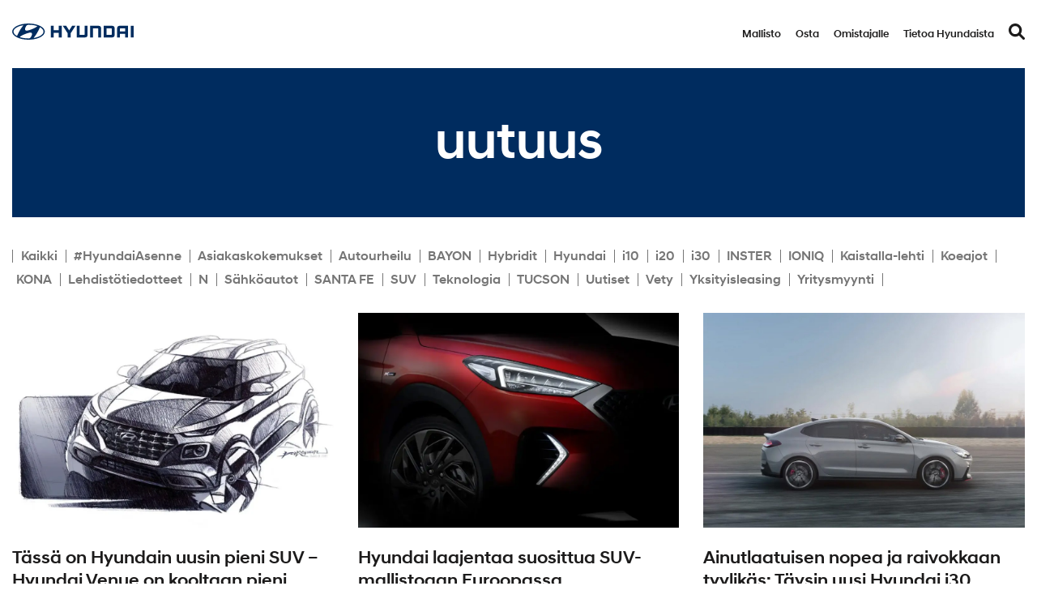

--- FILE ---
content_type: text/html; charset=UTF-8
request_url: https://www.hyundai.fi/uutiset/tag/uutuus/page/3/
body_size: 17341
content:
<!DOCTYPE html>

<html lang="fi">

<head>

    <meta charset="utf-8">
    <meta name="viewport" content="initial-scale=1.0,width=device-width">

    <title>uutuus Archives - Page 3 of 4 - Hyundai</title>

    <meta name='robots' content='index, follow, max-image-preview:large, max-snippet:-1, max-video-preview:-1' />

<!-- Google Tag Manager for WordPress by gtm4wp.com -->
<script data-cfasync="false" data-pagespeed-no-defer>
	var gtm4wp_datalayer_name = "dataLayer";
	var dataLayer = dataLayer || [];
</script>
<!-- End Google Tag Manager for WordPress by gtm4wp.com -->
	<!-- This site is optimized with the Yoast SEO plugin v26.7 - https://yoast.com/wordpress/plugins/seo/ -->
	<link rel="canonical" href="https://www.hyundai.fi/uutiset/tag/uutuus/page/3/" />
	<link rel="prev" href="https://www.hyundai.fi/uutiset/tag/uutuus/page/2/" />
	<link rel="next" href="https://www.hyundai.fi/uutiset/tag/uutuus/page/4/" />
	<meta property="og:locale" content="fi_FI" />
	<meta property="og:type" content="article" />
	<meta property="og:title" content="uutuus Archives - Page 3 of 4 - Hyundai" />
	<meta property="og:url" content="https://www.hyundai.fi/uutiset/tag/uutuus/" />
	<meta property="og:site_name" content="Hyundai" />
	<meta name="twitter:card" content="summary_large_image" />
	<script type="application/ld+json" class="yoast-schema-graph">{"@context":"https://schema.org","@graph":[{"@type":"CollectionPage","@id":"https://www.hyundai.fi/uutiset/tag/uutuus/","url":"https://www.hyundai.fi/uutiset/tag/uutuus/page/3/","name":"uutuus Archives - Page 3 of 4 - Hyundai","isPartOf":{"@id":"https://www.hyundai.fi/#website"},"primaryImageOfPage":{"@id":"https://www.hyundai.fi/uutiset/tag/uutuus/page/3/#primaryimage"},"image":{"@id":"https://www.hyundai.fi/uutiset/tag/uutuus/page/3/#primaryimage"},"thumbnailUrl":"https://www.hyundai.fi/wp-content/uploads/hyundai-venue-exterior-2019_1170x780.jpg","breadcrumb":{"@id":"https://www.hyundai.fi/uutiset/tag/uutuus/page/3/#breadcrumb"},"inLanguage":"fi"},{"@type":"ImageObject","inLanguage":"fi","@id":"https://www.hyundai.fi/uutiset/tag/uutuus/page/3/#primaryimage","url":"https://www.hyundai.fi/wp-content/uploads/hyundai-venue-exterior-2019_1170x780.jpg","contentUrl":"https://www.hyundai.fi/wp-content/uploads/hyundai-venue-exterior-2019_1170x780.jpg","width":1170,"height":780},{"@type":"BreadcrumbList","@id":"https://www.hyundai.fi/uutiset/tag/uutuus/page/3/#breadcrumb","itemListElement":[{"@type":"ListItem","position":1,"name":"Etusivu","item":"https://www.hyundai.fi/"},{"@type":"ListItem","position":2,"name":"uutuus"}]},{"@type":"WebSite","@id":"https://www.hyundai.fi/#website","url":"https://www.hyundai.fi/","name":"Hyundai","description":"Hyundai","potentialAction":[{"@type":"SearchAction","target":{"@type":"EntryPoint","urlTemplate":"https://www.hyundai.fi/?s={search_term_string}"},"query-input":{"@type":"PropertyValueSpecification","valueRequired":true,"valueName":"search_term_string"}}],"inLanguage":"fi"}]}</script>
	<!-- / Yoast SEO plugin. -->


<link rel='dns-prefetch' href='//plausible.io' />
<link rel='dns-prefetch' href='//player.vimeo.com' />
<link rel='dns-prefetch' href='//maps.googleapis.com' />

<link rel="alternate" type="application/rss+xml" title="Hyundai &raquo; uutuus avainsanan RSS-syöte" href="https://www.hyundai.fi/uutiset/tag/uutuus/feed/" />
<style id='wp-img-auto-sizes-contain-inline-css' type='text/css'>
img:is([sizes=auto i],[sizes^="auto," i]){contain-intrinsic-size:3000px 1500px}
/*# sourceURL=wp-img-auto-sizes-contain-inline-css */
</style>
<style id='wp-emoji-styles-inline-css' type='text/css'>

	img.wp-smiley, img.emoji {
		display: inline !important;
		border: none !important;
		box-shadow: none !important;
		height: 1em !important;
		width: 1em !important;
		margin: 0 0.07em !important;
		vertical-align: -0.1em !important;
		background: none !important;
		padding: 0 !important;
	}
/*# sourceURL=wp-emoji-styles-inline-css */
</style>
<style id='wp-block-library-inline-css' type='text/css'>
:root{--wp-block-synced-color:#7a00df;--wp-block-synced-color--rgb:122,0,223;--wp-bound-block-color:var(--wp-block-synced-color);--wp-editor-canvas-background:#ddd;--wp-admin-theme-color:#007cba;--wp-admin-theme-color--rgb:0,124,186;--wp-admin-theme-color-darker-10:#006ba1;--wp-admin-theme-color-darker-10--rgb:0,107,160.5;--wp-admin-theme-color-darker-20:#005a87;--wp-admin-theme-color-darker-20--rgb:0,90,135;--wp-admin-border-width-focus:2px}@media (min-resolution:192dpi){:root{--wp-admin-border-width-focus:1.5px}}.wp-element-button{cursor:pointer}:root .has-very-light-gray-background-color{background-color:#eee}:root .has-very-dark-gray-background-color{background-color:#313131}:root .has-very-light-gray-color{color:#eee}:root .has-very-dark-gray-color{color:#313131}:root .has-vivid-green-cyan-to-vivid-cyan-blue-gradient-background{background:linear-gradient(135deg,#00d084,#0693e3)}:root .has-purple-crush-gradient-background{background:linear-gradient(135deg,#34e2e4,#4721fb 50%,#ab1dfe)}:root .has-hazy-dawn-gradient-background{background:linear-gradient(135deg,#faaca8,#dad0ec)}:root .has-subdued-olive-gradient-background{background:linear-gradient(135deg,#fafae1,#67a671)}:root .has-atomic-cream-gradient-background{background:linear-gradient(135deg,#fdd79a,#004a59)}:root .has-nightshade-gradient-background{background:linear-gradient(135deg,#330968,#31cdcf)}:root .has-midnight-gradient-background{background:linear-gradient(135deg,#020381,#2874fc)}:root{--wp--preset--font-size--normal:16px;--wp--preset--font-size--huge:42px}.has-regular-font-size{font-size:1em}.has-larger-font-size{font-size:2.625em}.has-normal-font-size{font-size:var(--wp--preset--font-size--normal)}.has-huge-font-size{font-size:var(--wp--preset--font-size--huge)}.has-text-align-center{text-align:center}.has-text-align-left{text-align:left}.has-text-align-right{text-align:right}.has-fit-text{white-space:nowrap!important}#end-resizable-editor-section{display:none}.aligncenter{clear:both}.items-justified-left{justify-content:flex-start}.items-justified-center{justify-content:center}.items-justified-right{justify-content:flex-end}.items-justified-space-between{justify-content:space-between}.screen-reader-text{border:0;clip-path:inset(50%);height:1px;margin:-1px;overflow:hidden;padding:0;position:absolute;width:1px;word-wrap:normal!important}.screen-reader-text:focus{background-color:#ddd;clip-path:none;color:#444;display:block;font-size:1em;height:auto;left:5px;line-height:normal;padding:15px 23px 14px;text-decoration:none;top:5px;width:auto;z-index:100000}html :where(.has-border-color){border-style:solid}html :where([style*=border-top-color]){border-top-style:solid}html :where([style*=border-right-color]){border-right-style:solid}html :where([style*=border-bottom-color]){border-bottom-style:solid}html :where([style*=border-left-color]){border-left-style:solid}html :where([style*=border-width]){border-style:solid}html :where([style*=border-top-width]){border-top-style:solid}html :where([style*=border-right-width]){border-right-style:solid}html :where([style*=border-bottom-width]){border-bottom-style:solid}html :where([style*=border-left-width]){border-left-style:solid}html :where(img[class*=wp-image-]){height:auto;max-width:100%}:where(figure){margin:0 0 1em}html :where(.is-position-sticky){--wp-admin--admin-bar--position-offset:var(--wp-admin--admin-bar--height,0px)}@media screen and (max-width:600px){html :where(.is-position-sticky){--wp-admin--admin-bar--position-offset:0px}}

/*# sourceURL=wp-block-library-inline-css */
</style><style id='global-styles-inline-css' type='text/css'>
:root{--wp--preset--aspect-ratio--square: 1;--wp--preset--aspect-ratio--4-3: 4/3;--wp--preset--aspect-ratio--3-4: 3/4;--wp--preset--aspect-ratio--3-2: 3/2;--wp--preset--aspect-ratio--2-3: 2/3;--wp--preset--aspect-ratio--16-9: 16/9;--wp--preset--aspect-ratio--9-16: 9/16;--wp--preset--color--black: #000000;--wp--preset--color--cyan-bluish-gray: #abb8c3;--wp--preset--color--white: #ffffff;--wp--preset--color--pale-pink: #f78da7;--wp--preset--color--vivid-red: #cf2e2e;--wp--preset--color--luminous-vivid-orange: #ff6900;--wp--preset--color--luminous-vivid-amber: #fcb900;--wp--preset--color--light-green-cyan: #7bdcb5;--wp--preset--color--vivid-green-cyan: #00d084;--wp--preset--color--pale-cyan-blue: #8ed1fc;--wp--preset--color--vivid-cyan-blue: #0693e3;--wp--preset--color--vivid-purple: #9b51e0;--wp--preset--gradient--vivid-cyan-blue-to-vivid-purple: linear-gradient(135deg,rgb(6,147,227) 0%,rgb(155,81,224) 100%);--wp--preset--gradient--light-green-cyan-to-vivid-green-cyan: linear-gradient(135deg,rgb(122,220,180) 0%,rgb(0,208,130) 100%);--wp--preset--gradient--luminous-vivid-amber-to-luminous-vivid-orange: linear-gradient(135deg,rgb(252,185,0) 0%,rgb(255,105,0) 100%);--wp--preset--gradient--luminous-vivid-orange-to-vivid-red: linear-gradient(135deg,rgb(255,105,0) 0%,rgb(207,46,46) 100%);--wp--preset--gradient--very-light-gray-to-cyan-bluish-gray: linear-gradient(135deg,rgb(238,238,238) 0%,rgb(169,184,195) 100%);--wp--preset--gradient--cool-to-warm-spectrum: linear-gradient(135deg,rgb(74,234,220) 0%,rgb(151,120,209) 20%,rgb(207,42,186) 40%,rgb(238,44,130) 60%,rgb(251,105,98) 80%,rgb(254,248,76) 100%);--wp--preset--gradient--blush-light-purple: linear-gradient(135deg,rgb(255,206,236) 0%,rgb(152,150,240) 100%);--wp--preset--gradient--blush-bordeaux: linear-gradient(135deg,rgb(254,205,165) 0%,rgb(254,45,45) 50%,rgb(107,0,62) 100%);--wp--preset--gradient--luminous-dusk: linear-gradient(135deg,rgb(255,203,112) 0%,rgb(199,81,192) 50%,rgb(65,88,208) 100%);--wp--preset--gradient--pale-ocean: linear-gradient(135deg,rgb(255,245,203) 0%,rgb(182,227,212) 50%,rgb(51,167,181) 100%);--wp--preset--gradient--electric-grass: linear-gradient(135deg,rgb(202,248,128) 0%,rgb(113,206,126) 100%);--wp--preset--gradient--midnight: linear-gradient(135deg,rgb(2,3,129) 0%,rgb(40,116,252) 100%);--wp--preset--font-size--small: 13px;--wp--preset--font-size--medium: 20px;--wp--preset--font-size--large: 36px;--wp--preset--font-size--x-large: 42px;--wp--preset--spacing--20: 0.44rem;--wp--preset--spacing--30: 0.67rem;--wp--preset--spacing--40: 1rem;--wp--preset--spacing--50: 1.5rem;--wp--preset--spacing--60: 2.25rem;--wp--preset--spacing--70: 3.38rem;--wp--preset--spacing--80: 5.06rem;--wp--preset--shadow--natural: 6px 6px 9px rgba(0, 0, 0, 0.2);--wp--preset--shadow--deep: 12px 12px 50px rgba(0, 0, 0, 0.4);--wp--preset--shadow--sharp: 6px 6px 0px rgba(0, 0, 0, 0.2);--wp--preset--shadow--outlined: 6px 6px 0px -3px rgb(255, 255, 255), 6px 6px rgb(0, 0, 0);--wp--preset--shadow--crisp: 6px 6px 0px rgb(0, 0, 0);}:where(.is-layout-flex){gap: 0.5em;}:where(.is-layout-grid){gap: 0.5em;}body .is-layout-flex{display: flex;}.is-layout-flex{flex-wrap: wrap;align-items: center;}.is-layout-flex > :is(*, div){margin: 0;}body .is-layout-grid{display: grid;}.is-layout-grid > :is(*, div){margin: 0;}:where(.wp-block-columns.is-layout-flex){gap: 2em;}:where(.wp-block-columns.is-layout-grid){gap: 2em;}:where(.wp-block-post-template.is-layout-flex){gap: 1.25em;}:where(.wp-block-post-template.is-layout-grid){gap: 1.25em;}.has-black-color{color: var(--wp--preset--color--black) !important;}.has-cyan-bluish-gray-color{color: var(--wp--preset--color--cyan-bluish-gray) !important;}.has-white-color{color: var(--wp--preset--color--white) !important;}.has-pale-pink-color{color: var(--wp--preset--color--pale-pink) !important;}.has-vivid-red-color{color: var(--wp--preset--color--vivid-red) !important;}.has-luminous-vivid-orange-color{color: var(--wp--preset--color--luminous-vivid-orange) !important;}.has-luminous-vivid-amber-color{color: var(--wp--preset--color--luminous-vivid-amber) !important;}.has-light-green-cyan-color{color: var(--wp--preset--color--light-green-cyan) !important;}.has-vivid-green-cyan-color{color: var(--wp--preset--color--vivid-green-cyan) !important;}.has-pale-cyan-blue-color{color: var(--wp--preset--color--pale-cyan-blue) !important;}.has-vivid-cyan-blue-color{color: var(--wp--preset--color--vivid-cyan-blue) !important;}.has-vivid-purple-color{color: var(--wp--preset--color--vivid-purple) !important;}.has-black-background-color{background-color: var(--wp--preset--color--black) !important;}.has-cyan-bluish-gray-background-color{background-color: var(--wp--preset--color--cyan-bluish-gray) !important;}.has-white-background-color{background-color: var(--wp--preset--color--white) !important;}.has-pale-pink-background-color{background-color: var(--wp--preset--color--pale-pink) !important;}.has-vivid-red-background-color{background-color: var(--wp--preset--color--vivid-red) !important;}.has-luminous-vivid-orange-background-color{background-color: var(--wp--preset--color--luminous-vivid-orange) !important;}.has-luminous-vivid-amber-background-color{background-color: var(--wp--preset--color--luminous-vivid-amber) !important;}.has-light-green-cyan-background-color{background-color: var(--wp--preset--color--light-green-cyan) !important;}.has-vivid-green-cyan-background-color{background-color: var(--wp--preset--color--vivid-green-cyan) !important;}.has-pale-cyan-blue-background-color{background-color: var(--wp--preset--color--pale-cyan-blue) !important;}.has-vivid-cyan-blue-background-color{background-color: var(--wp--preset--color--vivid-cyan-blue) !important;}.has-vivid-purple-background-color{background-color: var(--wp--preset--color--vivid-purple) !important;}.has-black-border-color{border-color: var(--wp--preset--color--black) !important;}.has-cyan-bluish-gray-border-color{border-color: var(--wp--preset--color--cyan-bluish-gray) !important;}.has-white-border-color{border-color: var(--wp--preset--color--white) !important;}.has-pale-pink-border-color{border-color: var(--wp--preset--color--pale-pink) !important;}.has-vivid-red-border-color{border-color: var(--wp--preset--color--vivid-red) !important;}.has-luminous-vivid-orange-border-color{border-color: var(--wp--preset--color--luminous-vivid-orange) !important;}.has-luminous-vivid-amber-border-color{border-color: var(--wp--preset--color--luminous-vivid-amber) !important;}.has-light-green-cyan-border-color{border-color: var(--wp--preset--color--light-green-cyan) !important;}.has-vivid-green-cyan-border-color{border-color: var(--wp--preset--color--vivid-green-cyan) !important;}.has-pale-cyan-blue-border-color{border-color: var(--wp--preset--color--pale-cyan-blue) !important;}.has-vivid-cyan-blue-border-color{border-color: var(--wp--preset--color--vivid-cyan-blue) !important;}.has-vivid-purple-border-color{border-color: var(--wp--preset--color--vivid-purple) !important;}.has-vivid-cyan-blue-to-vivid-purple-gradient-background{background: var(--wp--preset--gradient--vivid-cyan-blue-to-vivid-purple) !important;}.has-light-green-cyan-to-vivid-green-cyan-gradient-background{background: var(--wp--preset--gradient--light-green-cyan-to-vivid-green-cyan) !important;}.has-luminous-vivid-amber-to-luminous-vivid-orange-gradient-background{background: var(--wp--preset--gradient--luminous-vivid-amber-to-luminous-vivid-orange) !important;}.has-luminous-vivid-orange-to-vivid-red-gradient-background{background: var(--wp--preset--gradient--luminous-vivid-orange-to-vivid-red) !important;}.has-very-light-gray-to-cyan-bluish-gray-gradient-background{background: var(--wp--preset--gradient--very-light-gray-to-cyan-bluish-gray) !important;}.has-cool-to-warm-spectrum-gradient-background{background: var(--wp--preset--gradient--cool-to-warm-spectrum) !important;}.has-blush-light-purple-gradient-background{background: var(--wp--preset--gradient--blush-light-purple) !important;}.has-blush-bordeaux-gradient-background{background: var(--wp--preset--gradient--blush-bordeaux) !important;}.has-luminous-dusk-gradient-background{background: var(--wp--preset--gradient--luminous-dusk) !important;}.has-pale-ocean-gradient-background{background: var(--wp--preset--gradient--pale-ocean) !important;}.has-electric-grass-gradient-background{background: var(--wp--preset--gradient--electric-grass) !important;}.has-midnight-gradient-background{background: var(--wp--preset--gradient--midnight) !important;}.has-small-font-size{font-size: var(--wp--preset--font-size--small) !important;}.has-medium-font-size{font-size: var(--wp--preset--font-size--medium) !important;}.has-large-font-size{font-size: var(--wp--preset--font-size--large) !important;}.has-x-large-font-size{font-size: var(--wp--preset--font-size--x-large) !important;}
/*# sourceURL=global-styles-inline-css */
</style>

<style id='classic-theme-styles-inline-css' type='text/css'>
/*! This file is auto-generated */
.wp-block-button__link{color:#fff;background-color:#32373c;border-radius:9999px;box-shadow:none;text-decoration:none;padding:calc(.667em + 2px) calc(1.333em + 2px);font-size:1.125em}.wp-block-file__button{background:#32373c;color:#fff;text-decoration:none}
/*# sourceURL=/wp-includes/css/classic-themes.min.css */
</style>
<link rel='stylesheet' id='theme-global-css' href='https://www.hyundai.fi/wp-content/themes/theme/assets/build/css/global-456d2bcbb6.css' type='text/css' media='all' />
<link rel='stylesheet' id='slick_css-css' href='https://www.hyundai.fi/wp-content/themes/theme/node_modules/slick-carousel/slick/slick.css?ver=6.9' type='text/css' media='all' />
<link rel='stylesheet' id='slick_theme_css-css' href='https://www.hyundai.fi/wp-content/themes/theme/node_modules/slick-carousel/slick/slick-theme.css?ver=6.9' type='text/css' media='all' />
<link rel='stylesheet' id='hamburgers-css' href='https://www.hyundai.fi/wp-content/themes/theme/lib/dist/hamburgers.min.css?ver=6.9' type='text/css' media='all' />
<script type="text/javascript" src="https://www.hyundai.fi/wp-includes/js/jquery/jquery.min.js?ver=3.7.1" id="jquery-core-js"></script>
<script type="text/javascript" src="https://www.hyundai.fi/wp-includes/js/jquery/jquery-migrate.min.js?ver=3.4.1" id="jquery-migrate-js"></script>
<script type="text/javascript" src="https://www.hyundai.fi/wp-content/plugins/bassadoneaccessories/js/custom.js?ver=6.9" id="plugin-js-js"></script>
<script type="text/javascript" defer data-domain='hyundai.fi' data-api='https://plausible.io/api/event' data-cfasync='false' src="https://plausible.io/js/plausible.outbound-links.file-downloads.js?ver=2.5.0" id="plausible-analytics-js"></script>
<script type="text/javascript" id="plausible-analytics-js-after">
/* <![CDATA[ */
window.plausible = window.plausible || function() { (window.plausible.q = window.plausible.q || []).push(arguments) }
//# sourceURL=plausible-analytics-js-after
/* ]]> */
</script>
<script type="text/javascript" src="https://www.hyundai.fi/wp-content/themes/theme/node_modules/slick-carousel/slick/slick.min.js?ver=6.9" id="slick_js-js"></script>
<script type="text/javascript" src="//player.vimeo.com/api/player.js?ver=6.9" id="vimeo-player-js"></script>
<link rel="https://api.w.org/" href="https://www.hyundai.fi/wp-json/" /><link rel="alternate" title="JSON" type="application/json" href="https://www.hyundai.fi/wp-json/wp/v2/tags/50" /><style>.post-thumbnail img[src$='.svg'] { width: 100%; height: auto; }</style>
<!-- Google Tag Manager for WordPress by gtm4wp.com -->
<!-- GTM Container placement set to automatic -->
<script data-cfasync="false" data-pagespeed-no-defer type="text/javascript">
	var dataLayer_content = {"pagePostType":"post","pagePostType2":"tag-post"};
	dataLayer.push( dataLayer_content );
</script>
<script data-cfasync="false" data-pagespeed-no-defer type="text/javascript">
(function(w,d,s,l,i){w[l]=w[l]||[];w[l].push({'gtm.start':
new Date().getTime(),event:'gtm.js'});var f=d.getElementsByTagName(s)[0],
j=d.createElement(s),dl=l!='dataLayer'?'&l='+l:'';j.async=true;j.src=
'//www.googletagmanager.com/gtm.js?id='+i+dl;f.parentNode.insertBefore(j,f);
})(window,document,'script','dataLayer','GTM-TGCZFW');
</script>
<!-- End Google Tag Manager for WordPress by gtm4wp.com --><link rel="icon" href="https://www.hyundai.fi/wp-content/uploads/cropped-hyundai_favicon.png" sizes="32x32" />
<link rel="icon" href="https://www.hyundai.fi/wp-content/uploads/cropped-hyundai_favicon.png" sizes="192x192" />
<link rel="apple-touch-icon" href="https://www.hyundai.fi/wp-content/uploads/cropped-hyundai_favicon.png" />
<meta name="msapplication-TileImage" content="https://www.hyundai.fi/wp-content/uploads/cropped-hyundai_favicon.png" />

<meta name="generator" content="WP Rocket 3.20.3" data-wpr-features="wpr_preload_links wpr_desktop" /></head>

<body class="archive paged tag tag-uutuus tag-50 wp-embed-responsive paged-3 tag-paged-3 wp-theme-theme mobile-closed fi">


<div data-rocket-location-hash="39ab138deea54a19c21ced9a12646820" id="mobile-menu" class="hidden">
    <div data-rocket-location-hash="5caeff6af5f38524b6a4c12bbeaaccf1" class="logo">
        <a href="https://www.hyundai.fi/">
            <svg  xmlns="http://www.w3.org/2000/svg" xmlns:xlink="http://www.w3.org/1999/xlink" x="0px" y="0px"
	 viewBox="0 0 283.46 39"  xml:space="preserve" role="img"><title>Hyundai logo</title><desc>An official Hyundai logo</desc>
<style type="text/css">
	.st0{fill:#002C5F;}
</style>
<g>
	<g>
		<polygon class="st0" points="108.87,5.51 108.87,16.17 96.79,16.17 96.79,5.51 90.12,5.51 90.12,33.49 96.79,33.49 96.79,22.24
			108.87,22.24 108.87,33.49 115.53,33.49 115.53,5.51 115.2,5.51 		"/>
		<polygon class="st0" points="139.95,5.51 132.98,16.59 126.02,5.51 118.16,5.51 129.66,23.8 129.66,33.49 136.31,33.49
			136.31,23.8 147.81,5.51 147.2,5.51 		"/>
		<path class="st0" d="M169.24,5.51v20.51c0,0.78-0.59,1.41-1.42,1.41h-10.68V5.51h-6.66v27.98h19.68c1.75,0,3.16-0.52,4.19-1.54
			c1.02-1.03,1.53-2.43,1.53-4.18V5.51h-0.33H169.24z"/>
		<path class="st0" d="M201.75,5.51h-19.69v27.98h6.66V11.57h10.68c0.86,0,1.41,0.67,1.41,1.4v20.52h6.65V11.23
			c0-1.75-0.52-3.16-1.53-4.18C204.9,6.03,203.5,5.51,201.75,5.51z"/>
		<path class="st0" d="M233.33,5.51h-19.68v27.98h19.68c1.75,0,3.15-0.52,4.17-1.54c1.03-1.03,1.54-2.43,1.54-4.18V11.23
			c0-1.75-0.52-3.16-1.54-4.18C236.48,6.03,235.07,5.51,233.33,5.51z M232.39,13.02v12.97c0,0.75-0.55,1.45-1.42,1.45h-10.67V11.57
			h10.63C231.8,11.57,232.39,12.18,232.39,13.02z"/>
		<path class="st0" d="M250.65,5.51c-1.75,0-3.16,0.52-4.18,1.54c-1.03,1.02-1.54,2.43-1.54,4.18v22.26h6.64v-8.66h12.1v8.66h6.65
			V5.51H250.65z M263.67,11.57v7.21h-12.1v-5.79c0-0.69,0.54-1.42,1.42-1.42H263.67z"/>
		<rect x="276.81" y="5.51" class="st0" width="6.66" height="27.98"/>
	</g>
	<g>
		<g>
			<g>
				<g>
					<path class="st0" d="M38.07,38.99c21.02,0,38.07-8.73,38.07-19.49c0-10.76-17.04-19.49-38.07-19.49C17.04,0.01,0,8.73,0,19.5
						C0,30.26,17.04,38.99,38.07,38.99z M45.23,29.43c-0.63,1.47-1.73,4.62-4.24,5.87c-0.76,0.37-1.7,0.56-2.54,0.58
						c-0.19,0-0.32,0-0.38,0c-7.03,0-13.57-0.98-19.04-2.64c-0.05-0.01-0.17-0.06-0.21-0.08c-0.5-0.17-0.76-0.4-0.76-0.69
						c0-0.26,0.13-0.44,0.31-0.62c0.08-0.08,0.19-0.18,0.34-0.31c1.27-1.05,5.07-3.81,12.24-6.56c2.52-0.96,5.66-2.16,8.96-2.85
						C41.85,21.72,49.02,20.63,45.23,29.43z M64.47,9.78c0.13-0.24,0.32-0.43,0.64-0.46c0.18-0.01,0.42,0.03,0.79,0.26
						c4.47,2.75,7.12,6.19,7.12,9.91c0,6.72-8.64,12.5-21,15.03c-0.79,0.15-1.32,0.15-1.5-0.05c-0.12-0.12-0.16-0.34,0-0.6
						c0.08-0.14,0.17-0.26,0.33-0.46c6.73-7.93,11.86-19.63,13.31-23.01C64.27,10.16,64.38,9.93,64.47,9.78z M31.02,9.53
						c0.63-1.47,1.73-4.61,4.24-5.86c0.76-0.38,1.7-0.56,2.54-0.58c0.19-0.01,0.32,0,0.38,0c7.03,0,13.57,0.97,19.05,2.64
						c0.04,0.01,0.17,0.06,0.21,0.08c0.5,0.17,0.77,0.4,0.77,0.69c0,0.25-0.13,0.44-0.31,0.62c-0.08,0.08-0.19,0.18-0.35,0.3
						c-1.26,1.06-5.07,3.81-12.24,6.56c-2.52,0.96-5.66,2.16-8.96,2.86C34.4,17.23,27.23,18.33,31.02,9.53z M24.11,4.47
						c0.8-0.15,1.32-0.15,1.51,0.05c0.11,0.13,0.14,0.34,0,0.6c-0.09,0.14-0.17,0.27-0.33,0.46c-6.73,7.93-11.86,19.64-13.31,23.02
						c-0.11,0.23-0.22,0.46-0.31,0.61c-0.13,0.24-0.31,0.44-0.64,0.46c-0.18,0.01-0.42-0.03-0.8-0.26
						c-4.47-2.75-7.12-6.19-7.12-9.91C3.11,12.77,11.75,6.99,24.11,4.47z"/>
				</g>
			</g>
		</g>
	</g>
</g>
</svg>        </a>
    </div>
    <div data-rocket-location-hash="2f7246ef7d92dbe5936631b413a87ff5" class="menu-main-menu-container"><ul id="menu-main-menu" class="menu"><li id="menu-item-480" class="menu-item menu-item-type-post_type menu-item-object-page menu-item-480"><a href="https://www.hyundai.fi/mallisto/">Mallisto</a></li>
<li id="menu-item-2992" class="menu-item menu-item-type-custom menu-item-object-custom menu-item-has-children menu-item-2992"><a href="#">Osta</a>
<ul class="sub-menu">
	<li id="menu-item-4203" class="menu-item menu-item-type-custom menu-item-object-custom menu-item-has-children menu-item-4203"><a href="#">Osta</a>
	<ul class="sub-menu">
		<li id="menu-item-4399" class="menu-item menu-item-type-custom menu-item-object-custom menu-item-has-children menu-item-4399"><a href="#osta">Osta</a>
		<ul class="sub-menu">
			<li id="menu-item-5657" class="menu-item menu-item-type-post_type menu-item-object-page menu-item-5657"><a href="https://www.hyundai.fi/osta/jalleenmyyjat/">Jälleenmyyjät</a></li>
			<li id="menu-item-5857" class="menu-item menu-item-type-post_type menu-item-object-page menu-item-5857"><a href="https://www.hyundai.fi/osta/hyundai-etuja/">Kampanjat ja tarjoukset</a></li>
			<li id="menu-item-15301" class="menu-item menu-item-type-post_type menu-item-object-page menu-item-15301"><a href="https://www.hyundai.fi/osta/yksityisleasing/">Hyundai Go! -yksityisleasing</a></li>
			<li id="menu-item-17749" class="menu-item menu-item-type-custom menu-item-object-custom menu-item-17749"><a href="https://store.hyundai.fi/">Nopean toimituksen autot</a></li>
			<li id="menu-item-19799" class="menu-item menu-item-type-post_type menu-item-object-page menu-item-19799"><a href="https://www.hyundai.fi/romutuspalkkio/">Romutuspalkkio</a></li>
			<li id="menu-item-6137" class="menu-item menu-item-type-post_type menu-item-object-page menu-item-6137"><a href="https://www.hyundai.fi/osta/tarjouspyynto-automyyntiin/">Pyydä tarjous</a></li>
			<li id="menu-item-6138" class="menu-item menu-item-type-post_type menu-item-object-page menu-item-6138"><a href="https://www.hyundai.fi/osta/koeajon-varaus/">Varaa koeajo</a></li>
			<li id="menu-item-5858" class="menu-item menu-item-type-post_type menu-item-object-page menu-item-5858"><a href="https://www.hyundai.fi/osta/yhteydenotto-automyyntiin/">Ota yhteyttä automyyntiin</a></li>
		</ul>
</li>
		<li id="menu-item-4204" class="menu-item menu-item-type-custom menu-item-object-custom menu-item-has-children menu-item-4204"><a href="#">Hinnat</a>
		<ul class="sub-menu">
			<li id="menu-item-5656" class="menu-item menu-item-type-post_type menu-item-object-page menu-item-5656"><a href="https://www.hyundai.fi/osta/hinnasto/">Hinnasto</a></li>
			<li id="menu-item-5035" class="menu-item menu-item-type-post_type menu-item-object-page menu-item-5035"><a href="https://www.hyundai.fi/osta/rahoitus/">Rahoitus</a></li>
			<li id="menu-item-17935" class="menu-item menu-item-type-post_type menu-item-object-page menu-item-17935"><a href="https://www.hyundai.fi/omistajalle/lisavarusteet/">Lisävarusteet</a></li>
			<li id="menu-item-6163" class="menu-item menu-item-type-post_type menu-item-object-page menu-item-6163"><a href="https://www.hyundai.fi/omistajalle/hyundai-huolenpitosopimus/">Huolenpitosopimus</a></li>
		</ul>
</li>
		<li id="menu-item-6199" class="menu-item menu-item-type-custom menu-item-object-custom menu-item-has-children menu-item-6199"><a href="#">Pikalinkit</a>
		<ul class="sub-menu">
			<li id="menu-item-5853" class="menu-item menu-item-type-post_type menu-item-object-page menu-item-5853"><a href="https://www.hyundai.fi/osta/sahkoautot/">Sähköautot</a></li>
			<li id="menu-item-4202" class="menu-item menu-item-type-post_type menu-item-object-page menu-item-4202"><a href="https://www.hyundai.fi/osta/hybridiautot/">Hybridiautot</a></li>
			<li id="menu-item-9289" class="menu-item menu-item-type-post_type menu-item-object-page menu-item-9289"><a href="https://www.hyundai.fi/osta/sahkoautot/sahkoauton-lataaminen/">Sähköauton lataaminen</a></li>
			<li id="menu-item-6131" class="menu-item menu-item-type-post_type menu-item-object-page menu-item-6131"><a href="https://www.hyundai.fi/osta/suv/">SUV-mallit</a></li>
			<li id="menu-item-6129" class="menu-item menu-item-type-post_type menu-item-object-page menu-item-6129"><a href="https://www.hyundai.fi/osta/n/">N-mallit</a></li>
			<li id="menu-item-6145" class="menu-item menu-item-type-post_type menu-item-object-page menu-item-6145"><a href="https://www.hyundai.fi/hyundai-tietoa/vety/">Vety</a></li>
			<li id="menu-item-7731" class="menu-item menu-item-type-post_type menu-item-object-page menu-item-7731"><a href="https://www.hyundai.fi/hyundai-tietoa/rengastiedot/">Rengastiedot</a></li>
		</ul>
</li>
		<li id="menu-item-4206" class="menu-item menu-item-type-custom menu-item-object-custom menu-item-has-children menu-item-4206"><a href="#">Yrityksille</a>
		<ul class="sub-menu">
			<li id="menu-item-5652" class="menu-item menu-item-type-post_type menu-item-object-page menu-item-5652"><a href="https://www.hyundai.fi/yritysmyynti/">Yritysmyynti</a></li>
			<li id="menu-item-14760" class="menu-item menu-item-type-post_type menu-item-object-page menu-item-14760"><a href="https://www.hyundai.fi/yritysmyynti/hyundai-yritysleasing/">Hyundai Yritysleasing</a></li>
			<li id="menu-item-5654" class="menu-item menu-item-type-post_type menu-item-object-page menu-item-5654"><a href="https://www.hyundai.fi/yritysmyynti/business-mallisto/">Business-mallisto</a></li>
			<li id="menu-item-5655" class="menu-item menu-item-type-post_type menu-item-object-page menu-item-5655"><a href="https://www.hyundai.fi/yritysmyynti/varaa-koeajo/">Varaa yritysmyynnin koeajo</a></li>
			<li id="menu-item-5653" class="menu-item menu-item-type-post_type menu-item-object-page menu-item-5653"><a href="https://www.hyundai.fi/yritysmyynti/yhteydenotto-yritysmyyntiin/">Yhteydenotto yritysmyyntiin</a></li>
		</ul>
</li>
	</ul>
</li>
</ul>
</li>
<li id="menu-item-481" class="menu-item menu-item-type-custom menu-item-object-custom menu-item-has-children menu-item-481"><a href="#">Omistajalle</a>
<ul class="sub-menu">
	<li id="menu-item-5950" class="menu-item menu-item-type-custom menu-item-object-custom menu-item-has-children menu-item-5950"><a href="#">Omistajalle</a>
	<ul class="sub-menu">
		<li id="menu-item-482" class="menu-item menu-item-type-custom menu-item-object-custom menu-item-has-children menu-item-482"><a href="#">Huolto</a>
		<ul class="sub-menu">
			<li id="menu-item-18153" class="menu-item menu-item-type-post_type menu-item-object-page menu-item-18153"><a href="https://www.hyundai.fi/omistajalle/varaa-huolto/">Varaa huolto</a></li>
			<li id="menu-item-5949" class="menu-item menu-item-type-post_type menu-item-object-page menu-item-5949"><a href="https://www.hyundai.fi/omistajalle/huoltopisteet/">Huoltopisteet</a></li>
		</ul>
</li>
		<li id="menu-item-486" class="menu-item menu-item-type-custom menu-item-object-custom menu-item-has-children menu-item-486"><a href="#">Osta</a>
		<ul class="sub-menu">
			<li id="menu-item-17934" class="menu-item menu-item-type-post_type menu-item-object-page menu-item-17934"><a href="https://www.hyundai.fi/omistajalle/lisavarusteet/">Lisävarusteet</a></li>
			<li id="menu-item-6136" class="menu-item menu-item-type-post_type menu-item-object-page menu-item-6136"><a href="https://www.hyundai.fi/omistajalle/huoltotarjoukset/">Huoltotarjoukset</a></li>
			<li id="menu-item-6128" class="menu-item menu-item-type-post_type menu-item-object-page menu-item-6128"><a href="https://www.hyundai.fi/omistajalle/huollon-hintalupaus/">Huollon hintalupaus</a></li>
			<li id="menu-item-6135" class="menu-item menu-item-type-post_type menu-item-object-page menu-item-6135"><a href="https://www.hyundai.fi/omistajalle/economy-huolto/">Hyundai ECONOMY-huolto</a></li>
			<li id="menu-item-4218" class="menu-item menu-item-type-post_type menu-item-object-page menu-item-4218"><a href="https://www.hyundai.fi/omistajalle/hyundai-huolenpitosopimus/">Huolenpitosopimus</a></li>
			<li id="menu-item-20352" class="menu-item menu-item-type-post_type menu-item-object-page menu-item-20352"><a href="https://www.hyundai.fi/omistajalle/tuontitarkastus/">Tuontitarkastus</a></li>
			<li id="menu-item-17773" class="menu-item menu-item-type-post_type menu-item-object-page menu-item-17773"><a href="https://www.hyundai.fi/omistajalle/fanikauppa/">Fanikauppa</a></li>
			<li id="menu-item-8843" class="menu-item menu-item-type-post_type menu-item-object-page menu-item-8843"><a href="https://www.hyundai.fi/osta/yhteydenotto-automyyntiin/">Ota yhteyttä automyyntiin</a></li>
		</ul>
</li>
		<li id="menu-item-5961" class="menu-item menu-item-type-custom menu-item-object-custom menu-item-has-children menu-item-5961"><a href="#">Omistajalle</a>
		<ul class="sub-menu">
			<li id="menu-item-3211" class="menu-item menu-item-type-post_type menu-item-object-page menu-item-3211"><a href="https://www.hyundai.fi/omistajalle/takuu/">Takuu</a></li>
			<li id="menu-item-4171" class="menu-item menu-item-type-post_type menu-item-object-page menu-item-4171"><a href="https://www.hyundai.fi/omistajalle/kayttoohjekirjat/">Käyttöohjekirjat</a></li>
			<li id="menu-item-5311" class="menu-item menu-item-type-post_type menu-item-object-page menu-item-5311"><a href="https://www.hyundai.fi/bluelink/">Bluelink®</a></li>
			<li id="menu-item-4214" class="menu-item menu-item-type-post_type menu-item-object-page menu-item-4214"><a href="https://www.hyundai.fi/omistajalle/charge-myhyundai/">Charge myHyundai</a></li>
			<li id="menu-item-7654" class="menu-item menu-item-type-post_type menu-item-object-page menu-item-7654"><a href="https://www.hyundai.fi/omistajalle/ohjelmistopaivitykset/">Ohjelmistopäivitykset</a></li>
			<li id="menu-item-6192" class="menu-item menu-item-type-post_type menu-item-object-page menu-item-6192"><a href="https://www.hyundai.fi/omistajalle/hyundai-tieturva/">Hyundai Tieturva Plus</a></li>
			<li id="menu-item-18981" class="menu-item menu-item-type-post_type menu-item-object-page menu-item-18981"><a href="https://www.hyundai.fi/omistajalle/mattapinnan-hoito-ja-pesu/">Mattapinnan hoito ja pesu</a></li>
			<li id="menu-item-5053" class="menu-item menu-item-type-post_type menu-item-object-page menu-item-5053"><a href="https://www.hyundai.fi/hyundai-tietoa/rengastiedot/">Rengastiedot</a></li>
			<li id="menu-item-5955" class="menu-item menu-item-type-post_type menu-item-object-page menu-item-5955"><a href="https://www.hyundai.fi/hyundai-tietoa/pelastuskortit/">Pelastuskortit</a></li>
			<li id="menu-item-19810" class="menu-item menu-item-type-post_type menu-item-object-page menu-item-19810"><a href="https://www.hyundai.fi/autojen-kierratys/">Autojen kierrätys</a></li>
		</ul>
</li>
		<li id="menu-item-6202" class="menu-item menu-item-type-custom menu-item-object-custom menu-item-has-children menu-item-6202"><a href="#">Tietoa huolloista</a>
		<ul class="sub-menu">
			<li id="menu-item-6193" class="menu-item menu-item-type-post_type menu-item-object-page menu-item-6193"><a href="https://www.hyundai.fi/omistajalle/huolto-ohjelma/">Huolto-ohjelma</a></li>
			<li id="menu-item-4217" class="menu-item menu-item-type-post_type menu-item-object-page menu-item-4217"><a href="https://www.hyundai.fi/omistajalle/hyundai-merkkihuolto/">Hyundai-merkkihuolto</a></li>
		</ul>
</li>
	</ul>
</li>
</ul>
</li>
<li id="menu-item-5960" class="menu-item menu-item-type-custom menu-item-object-custom menu-item-has-children menu-item-5960"><a href="#">Tietoa Hyundaista</a>
<ul class="sub-menu">
	<li id="menu-item-5984" class="menu-item menu-item-type-custom menu-item-object-custom menu-item-has-children menu-item-5984"><a href="#">Tietoa Hyundaista</a>
	<ul class="sub-menu">
		<li id="menu-item-6057" class="menu-item menu-item-type-custom menu-item-object-custom menu-item-has-children menu-item-6057"><a href="#">Hyundai</a>
		<ul class="sub-menu">
			<li id="menu-item-7729" class="menu-item menu-item-type-post_type menu-item-object-page menu-item-7729"><a href="https://www.hyundai.fi/hyundai-tietoa/">Hyundai-tietoa</a></li>
			<li id="menu-item-5953" class="menu-item menu-item-type-post_type menu-item-object-page menu-item-5953"><a href="https://www.hyundai.fi/hyundai-tietoa/historia/">Historia</a></li>
			<li id="menu-item-5952" class="menu-item menu-item-type-post_type menu-item-object-page menu-item-5952"><a href="https://www.hyundai.fi/hyundai-tietoa/hiilineutraali-2045/">Hiilineutraali 2045</a></li>
			<li id="menu-item-5959" class="menu-item menu-item-type-post_type menu-item-object-page menu-item-5959"><a href="https://www.hyundai.fi/hyundai-tietoa/vastuullisuus/">Vastuullisuus</a></li>
			<li id="menu-item-12218" class="menu-item menu-item-type-post_type menu-item-object-page menu-item-12218"><a href="https://www.hyundai.fi/hyundai-tietoa/yhteistyo/">Yhteistyö</a></li>
			<li id="menu-item-5958" class="menu-item menu-item-type-post_type menu-item-object-page menu-item-5958"><a href="https://www.hyundai.fi/hyundai-tietoa/usein-kysytyt-kysymykset/">Usein kysytyt kysymykset</a></li>
		</ul>
</li>
		<li id="menu-item-2980" class="menu-item menu-item-type-custom menu-item-object-custom menu-item-has-children menu-item-2980"><a href="#">Palvelut</a>
		<ul class="sub-menu">
			<li id="menu-item-15389" class="menu-item menu-item-type-custom menu-item-object-custom menu-item-15389"><a href="https://www.hyundai.fi/osta/yksityisleasing/">Hyundai Go! -yksityisleasing</a></li>
			<li id="menu-item-6140" class="menu-item menu-item-type-post_type menu-item-object-page menu-item-6140"><a href="https://www.hyundai.fi/osta/rahoitus/">Rahoitus</a></li>
			<li id="menu-item-13475" class="menu-item menu-item-type-post_type menu-item-object-page menu-item-13475"><a href="https://www.hyundai.fi/?page_id=13023">Hyundai-kaskovakuutus</a></li>
			<li id="menu-item-6141" class="menu-item menu-item-type-post_type menu-item-object-page menu-item-6141"><a href="https://www.hyundai.fi/bluelink/">Bluelink®</a></li>
			<li id="menu-item-6142" class="menu-item menu-item-type-post_type menu-item-object-page menu-item-6142"><a href="https://www.hyundai.fi/omistajalle/charge-myhyundai/">Charge myHyundai</a></li>
			<li id="menu-item-6143" class="menu-item menu-item-type-post_type menu-item-object-page menu-item-6143"><a href="https://www.hyundai.fi/omistajalle/hyundai-tieturva/">Hyundai Tieturva</a></li>
			<li id="menu-item-5957" class="menu-item menu-item-type-post_type menu-item-object-page menu-item-5957"><a href="https://www.hyundai.fi/omistajalle/takuu/">Takuu</a></li>
		</ul>
</li>
		<li id="menu-item-2989" class="menu-item menu-item-type-custom menu-item-object-custom menu-item-has-children menu-item-2989"><a href="#">Pikalinkit</a>
		<ul class="sub-menu">
			<li id="menu-item-6195" class="menu-item menu-item-type-post_type menu-item-object-page menu-item-6195"><a href="https://www.hyundai.fi/osta/sahkoautot/">Sähköautot</a></li>
			<li id="menu-item-6194" class="menu-item menu-item-type-post_type menu-item-object-page menu-item-6194"><a href="https://www.hyundai.fi/osta/hybridiautot/">Hybridiautot</a></li>
			<li id="menu-item-6196" class="menu-item menu-item-type-post_type menu-item-object-page menu-item-6196"><a href="https://www.hyundai.fi/osta/suv/">SUV-mallit</a></li>
			<li id="menu-item-6198" class="menu-item menu-item-type-post_type menu-item-object-page menu-item-6198"><a href="https://www.hyundai.fi/osta/n/">N-mallit</a></li>
			<li id="menu-item-6197" class="menu-item menu-item-type-post_type menu-item-object-page menu-item-6197"><a href="https://www.hyundai.fi/hyundai-tietoa/vety/">Vety</a></li>
			<li id="menu-item-7918" class="menu-item menu-item-type-post_type menu-item-object-page menu-item-7918"><a href="https://www.hyundai.fi/hyundai-tietoa/pelastuskortit/">Pelastuskortit</a></li>
			<li id="menu-item-7919" class="menu-item menu-item-type-post_type menu-item-object-page menu-item-7919"><a href="https://www.hyundai.fi/hyundai-tietoa/rengastiedot/">Rengastiedot</a></li>
			<li id="menu-item-7916" class="menu-item menu-item-type-post_type menu-item-object-page menu-item-7916"><a href="https://www.hyundai.fi/omistajalle/ohjelmistopaivitykset/">Ohjelmistopäivitykset</a></li>
			<li id="menu-item-7917" class="menu-item menu-item-type-post_type menu-item-object-page menu-item-7917"><a href="https://www.hyundai.fi/yritysmyynti/">Yritysmyynti</a></li>
		</ul>
</li>
		<li id="menu-item-2976" class="menu-item menu-item-type-post_type menu-item-object-page current_page_parent menu-item-has-children menu-item-2976"><a href="https://www.hyundai.fi/uutiset/">Uutiset</a>
		<ul class="sub-menu">
			<li id="menu-item-6219" class="menu-item menu-item-type-post_type menu-item-object-page current_page_parent menu-item-6219"><a href="https://www.hyundai.fi/uutiset/">Uutiset</a></li>
			<li id="menu-item-5954" class="menu-item menu-item-type-post_type menu-item-object-page menu-item-5954"><a href="https://www.hyundai.fi/hyundai-tietoa/media/">Media</a></li>
		</ul>
</li>
	</ul>
</li>
</ul>
</li>
</ul></div><form method="get" id="searchform" action="https://www.hyundai.fi/">
    <input type="text" class="search-field" placeholder="Hae" value="" name="s" title="Hae" />
    <button type="submit" class="search-submit button" aria-label="Search"></button>
</form>
</div>
<header data-rocket-location-hash="09b659d505257c7a4a7ed72c39f97d72" class="primary show">
    <div data-rocket-location-hash="f30968a80852e962ce8df426e5e54ec5" class="mask"></div>
    <div data-rocket-location-hash="c2b2a1461d8b94e639cd80a05325878c" class="container">
        <div class="navigation">
            <div class="logo">
                <a aria-label="Home" href="https://www.hyundai.fi/">
                    <svg  xmlns="http://www.w3.org/2000/svg" xmlns:xlink="http://www.w3.org/1999/xlink" x="0px" y="0px"
	 viewBox="0 0 283.46 39"  xml:space="preserve" role="img"><title>Hyundai logo</title><desc>An official Hyundai logo</desc>
<style type="text/css">
	.st0{fill:#002C5F;}
</style>
<g>
	<g>
		<polygon class="st0" points="108.87,5.51 108.87,16.17 96.79,16.17 96.79,5.51 90.12,5.51 90.12,33.49 96.79,33.49 96.79,22.24
			108.87,22.24 108.87,33.49 115.53,33.49 115.53,5.51 115.2,5.51 		"/>
		<polygon class="st0" points="139.95,5.51 132.98,16.59 126.02,5.51 118.16,5.51 129.66,23.8 129.66,33.49 136.31,33.49
			136.31,23.8 147.81,5.51 147.2,5.51 		"/>
		<path class="st0" d="M169.24,5.51v20.51c0,0.78-0.59,1.41-1.42,1.41h-10.68V5.51h-6.66v27.98h19.68c1.75,0,3.16-0.52,4.19-1.54
			c1.02-1.03,1.53-2.43,1.53-4.18V5.51h-0.33H169.24z"/>
		<path class="st0" d="M201.75,5.51h-19.69v27.98h6.66V11.57h10.68c0.86,0,1.41,0.67,1.41,1.4v20.52h6.65V11.23
			c0-1.75-0.52-3.16-1.53-4.18C204.9,6.03,203.5,5.51,201.75,5.51z"/>
		<path class="st0" d="M233.33,5.51h-19.68v27.98h19.68c1.75,0,3.15-0.52,4.17-1.54c1.03-1.03,1.54-2.43,1.54-4.18V11.23
			c0-1.75-0.52-3.16-1.54-4.18C236.48,6.03,235.07,5.51,233.33,5.51z M232.39,13.02v12.97c0,0.75-0.55,1.45-1.42,1.45h-10.67V11.57
			h10.63C231.8,11.57,232.39,12.18,232.39,13.02z"/>
		<path class="st0" d="M250.65,5.51c-1.75,0-3.16,0.52-4.18,1.54c-1.03,1.02-1.54,2.43-1.54,4.18v22.26h6.64v-8.66h12.1v8.66h6.65
			V5.51H250.65z M263.67,11.57v7.21h-12.1v-5.79c0-0.69,0.54-1.42,1.42-1.42H263.67z"/>
		<rect x="276.81" y="5.51" class="st0" width="6.66" height="27.98"/>
	</g>
	<g>
		<g>
			<g>
				<g>
					<path class="st0" d="M38.07,38.99c21.02,0,38.07-8.73,38.07-19.49c0-10.76-17.04-19.49-38.07-19.49C17.04,0.01,0,8.73,0,19.5
						C0,30.26,17.04,38.99,38.07,38.99z M45.23,29.43c-0.63,1.47-1.73,4.62-4.24,5.87c-0.76,0.37-1.7,0.56-2.54,0.58
						c-0.19,0-0.32,0-0.38,0c-7.03,0-13.57-0.98-19.04-2.64c-0.05-0.01-0.17-0.06-0.21-0.08c-0.5-0.17-0.76-0.4-0.76-0.69
						c0-0.26,0.13-0.44,0.31-0.62c0.08-0.08,0.19-0.18,0.34-0.31c1.27-1.05,5.07-3.81,12.24-6.56c2.52-0.96,5.66-2.16,8.96-2.85
						C41.85,21.72,49.02,20.63,45.23,29.43z M64.47,9.78c0.13-0.24,0.32-0.43,0.64-0.46c0.18-0.01,0.42,0.03,0.79,0.26
						c4.47,2.75,7.12,6.19,7.12,9.91c0,6.72-8.64,12.5-21,15.03c-0.79,0.15-1.32,0.15-1.5-0.05c-0.12-0.12-0.16-0.34,0-0.6
						c0.08-0.14,0.17-0.26,0.33-0.46c6.73-7.93,11.86-19.63,13.31-23.01C64.27,10.16,64.38,9.93,64.47,9.78z M31.02,9.53
						c0.63-1.47,1.73-4.61,4.24-5.86c0.76-0.38,1.7-0.56,2.54-0.58c0.19-0.01,0.32,0,0.38,0c7.03,0,13.57,0.97,19.05,2.64
						c0.04,0.01,0.17,0.06,0.21,0.08c0.5,0.17,0.77,0.4,0.77,0.69c0,0.25-0.13,0.44-0.31,0.62c-0.08,0.08-0.19,0.18-0.35,0.3
						c-1.26,1.06-5.07,3.81-12.24,6.56c-2.52,0.96-5.66,2.16-8.96,2.86C34.4,17.23,27.23,18.33,31.02,9.53z M24.11,4.47
						c0.8-0.15,1.32-0.15,1.51,0.05c0.11,0.13,0.14,0.34,0,0.6c-0.09,0.14-0.17,0.27-0.33,0.46c-6.73,7.93-11.86,19.64-13.31,23.02
						c-0.11,0.23-0.22,0.46-0.31,0.61c-0.13,0.24-0.31,0.44-0.64,0.46c-0.18,0.01-0.42-0.03-0.8-0.26
						c-4.47-2.75-7.12-6.19-7.12-9.91C3.11,12.77,11.75,6.99,24.11,4.47z"/>
				</g>
			</g>
		</g>
	</g>
</g>
</svg>                </a>
            </div>
            <div id="desktop-menu">
                <div class="menu-main-menu-container"><ul id="menu-main-menu-1" class="menu"><li class="menu-item menu-item-type-post_type menu-item-object-page menu-item-480"><a href="https://www.hyundai.fi/mallisto/">Mallisto</a></li>
<li class="menu-item menu-item-type-custom menu-item-object-custom menu-item-has-children menu-item-2992"><a href="#">Osta</a>
<ul class="sub-menu">
	<li class="menu-item menu-item-type-custom menu-item-object-custom menu-item-has-children menu-item-4203"><a href="#">Osta</a>
	<ul class="sub-menu">
		<li class="menu-item menu-item-type-custom menu-item-object-custom menu-item-has-children menu-item-4399"><a href="#osta">Osta</a>
		<ul class="sub-menu">
			<li class="menu-item menu-item-type-post_type menu-item-object-page menu-item-5657"><a href="https://www.hyundai.fi/osta/jalleenmyyjat/">Jälleenmyyjät</a></li>
			<li class="menu-item menu-item-type-post_type menu-item-object-page menu-item-5857"><a href="https://www.hyundai.fi/osta/hyundai-etuja/">Kampanjat ja tarjoukset</a></li>
			<li class="menu-item menu-item-type-post_type menu-item-object-page menu-item-15301"><a href="https://www.hyundai.fi/osta/yksityisleasing/">Hyundai Go! -yksityisleasing</a></li>
			<li class="menu-item menu-item-type-custom menu-item-object-custom menu-item-17749"><a href="https://store.hyundai.fi/">Nopean toimituksen autot</a></li>
			<li class="menu-item menu-item-type-post_type menu-item-object-page menu-item-19799"><a href="https://www.hyundai.fi/romutuspalkkio/">Romutuspalkkio</a></li>
			<li class="menu-item menu-item-type-post_type menu-item-object-page menu-item-6137"><a href="https://www.hyundai.fi/osta/tarjouspyynto-automyyntiin/">Pyydä tarjous</a></li>
			<li class="menu-item menu-item-type-post_type menu-item-object-page menu-item-6138"><a href="https://www.hyundai.fi/osta/koeajon-varaus/">Varaa koeajo</a></li>
			<li class="menu-item menu-item-type-post_type menu-item-object-page menu-item-5858"><a href="https://www.hyundai.fi/osta/yhteydenotto-automyyntiin/">Ota yhteyttä automyyntiin</a></li>
		</ul>
</li>
		<li class="menu-item menu-item-type-custom menu-item-object-custom menu-item-has-children menu-item-4204"><a href="#">Hinnat</a>
		<ul class="sub-menu">
			<li class="menu-item menu-item-type-post_type menu-item-object-page menu-item-5656"><a href="https://www.hyundai.fi/osta/hinnasto/">Hinnasto</a></li>
			<li class="menu-item menu-item-type-post_type menu-item-object-page menu-item-5035"><a href="https://www.hyundai.fi/osta/rahoitus/">Rahoitus</a></li>
			<li class="menu-item menu-item-type-post_type menu-item-object-page menu-item-17935"><a href="https://www.hyundai.fi/omistajalle/lisavarusteet/">Lisävarusteet</a></li>
			<li class="menu-item menu-item-type-post_type menu-item-object-page menu-item-6163"><a href="https://www.hyundai.fi/omistajalle/hyundai-huolenpitosopimus/">Huolenpitosopimus</a></li>
		</ul>
</li>
		<li class="menu-item menu-item-type-custom menu-item-object-custom menu-item-has-children menu-item-6199"><a href="#">Pikalinkit</a>
		<ul class="sub-menu">
			<li class="menu-item menu-item-type-post_type menu-item-object-page menu-item-5853"><a href="https://www.hyundai.fi/osta/sahkoautot/">Sähköautot</a></li>
			<li class="menu-item menu-item-type-post_type menu-item-object-page menu-item-4202"><a href="https://www.hyundai.fi/osta/hybridiautot/">Hybridiautot</a></li>
			<li class="menu-item menu-item-type-post_type menu-item-object-page menu-item-9289"><a href="https://www.hyundai.fi/osta/sahkoautot/sahkoauton-lataaminen/">Sähköauton lataaminen</a></li>
			<li class="menu-item menu-item-type-post_type menu-item-object-page menu-item-6131"><a href="https://www.hyundai.fi/osta/suv/">SUV-mallit</a></li>
			<li class="menu-item menu-item-type-post_type menu-item-object-page menu-item-6129"><a href="https://www.hyundai.fi/osta/n/">N-mallit</a></li>
			<li class="menu-item menu-item-type-post_type menu-item-object-page menu-item-6145"><a href="https://www.hyundai.fi/hyundai-tietoa/vety/">Vety</a></li>
			<li class="menu-item menu-item-type-post_type menu-item-object-page menu-item-7731"><a href="https://www.hyundai.fi/hyundai-tietoa/rengastiedot/">Rengastiedot</a></li>
		</ul>
</li>
		<li class="menu-item menu-item-type-custom menu-item-object-custom menu-item-has-children menu-item-4206"><a href="#">Yrityksille</a>
		<ul class="sub-menu">
			<li class="menu-item menu-item-type-post_type menu-item-object-page menu-item-5652"><a href="https://www.hyundai.fi/yritysmyynti/">Yritysmyynti</a></li>
			<li class="menu-item menu-item-type-post_type menu-item-object-page menu-item-14760"><a href="https://www.hyundai.fi/yritysmyynti/hyundai-yritysleasing/">Hyundai Yritysleasing</a></li>
			<li class="menu-item menu-item-type-post_type menu-item-object-page menu-item-5654"><a href="https://www.hyundai.fi/yritysmyynti/business-mallisto/">Business-mallisto</a></li>
			<li class="menu-item menu-item-type-post_type menu-item-object-page menu-item-5655"><a href="https://www.hyundai.fi/yritysmyynti/varaa-koeajo/">Varaa yritysmyynnin koeajo</a></li>
			<li class="menu-item menu-item-type-post_type menu-item-object-page menu-item-5653"><a href="https://www.hyundai.fi/yritysmyynti/yhteydenotto-yritysmyyntiin/">Yhteydenotto yritysmyyntiin</a></li>
		</ul>
</li>
	</ul>
</li>
</ul>
</li>
<li class="menu-item menu-item-type-custom menu-item-object-custom menu-item-has-children menu-item-481"><a href="#">Omistajalle</a>
<ul class="sub-menu">
	<li class="menu-item menu-item-type-custom menu-item-object-custom menu-item-has-children menu-item-5950"><a href="#">Omistajalle</a>
	<ul class="sub-menu">
		<li class="menu-item menu-item-type-custom menu-item-object-custom menu-item-has-children menu-item-482"><a href="#">Huolto</a>
		<ul class="sub-menu">
			<li class="menu-item menu-item-type-post_type menu-item-object-page menu-item-18153"><a href="https://www.hyundai.fi/omistajalle/varaa-huolto/">Varaa huolto</a></li>
			<li class="menu-item menu-item-type-post_type menu-item-object-page menu-item-5949"><a href="https://www.hyundai.fi/omistajalle/huoltopisteet/">Huoltopisteet</a></li>
		</ul>
</li>
		<li class="menu-item menu-item-type-custom menu-item-object-custom menu-item-has-children menu-item-486"><a href="#">Osta</a>
		<ul class="sub-menu">
			<li class="menu-item menu-item-type-post_type menu-item-object-page menu-item-17934"><a href="https://www.hyundai.fi/omistajalle/lisavarusteet/">Lisävarusteet</a></li>
			<li class="menu-item menu-item-type-post_type menu-item-object-page menu-item-6136"><a href="https://www.hyundai.fi/omistajalle/huoltotarjoukset/">Huoltotarjoukset</a></li>
			<li class="menu-item menu-item-type-post_type menu-item-object-page menu-item-6128"><a href="https://www.hyundai.fi/omistajalle/huollon-hintalupaus/">Huollon hintalupaus</a></li>
			<li class="menu-item menu-item-type-post_type menu-item-object-page menu-item-6135"><a href="https://www.hyundai.fi/omistajalle/economy-huolto/">Hyundai ECONOMY-huolto</a></li>
			<li class="menu-item menu-item-type-post_type menu-item-object-page menu-item-4218"><a href="https://www.hyundai.fi/omistajalle/hyundai-huolenpitosopimus/">Huolenpitosopimus</a></li>
			<li class="menu-item menu-item-type-post_type menu-item-object-page menu-item-20352"><a href="https://www.hyundai.fi/omistajalle/tuontitarkastus/">Tuontitarkastus</a></li>
			<li class="menu-item menu-item-type-post_type menu-item-object-page menu-item-17773"><a href="https://www.hyundai.fi/omistajalle/fanikauppa/">Fanikauppa</a></li>
			<li class="menu-item menu-item-type-post_type menu-item-object-page menu-item-8843"><a href="https://www.hyundai.fi/osta/yhteydenotto-automyyntiin/">Ota yhteyttä automyyntiin</a></li>
		</ul>
</li>
		<li class="menu-item menu-item-type-custom menu-item-object-custom menu-item-has-children menu-item-5961"><a href="#">Omistajalle</a>
		<ul class="sub-menu">
			<li class="menu-item menu-item-type-post_type menu-item-object-page menu-item-3211"><a href="https://www.hyundai.fi/omistajalle/takuu/">Takuu</a></li>
			<li class="menu-item menu-item-type-post_type menu-item-object-page menu-item-4171"><a href="https://www.hyundai.fi/omistajalle/kayttoohjekirjat/">Käyttöohjekirjat</a></li>
			<li class="menu-item menu-item-type-post_type menu-item-object-page menu-item-5311"><a href="https://www.hyundai.fi/bluelink/">Bluelink®</a></li>
			<li class="menu-item menu-item-type-post_type menu-item-object-page menu-item-4214"><a href="https://www.hyundai.fi/omistajalle/charge-myhyundai/">Charge myHyundai</a></li>
			<li class="menu-item menu-item-type-post_type menu-item-object-page menu-item-7654"><a href="https://www.hyundai.fi/omistajalle/ohjelmistopaivitykset/">Ohjelmistopäivitykset</a></li>
			<li class="menu-item menu-item-type-post_type menu-item-object-page menu-item-6192"><a href="https://www.hyundai.fi/omistajalle/hyundai-tieturva/">Hyundai Tieturva Plus</a></li>
			<li class="menu-item menu-item-type-post_type menu-item-object-page menu-item-18981"><a href="https://www.hyundai.fi/omistajalle/mattapinnan-hoito-ja-pesu/">Mattapinnan hoito ja pesu</a></li>
			<li class="menu-item menu-item-type-post_type menu-item-object-page menu-item-5053"><a href="https://www.hyundai.fi/hyundai-tietoa/rengastiedot/">Rengastiedot</a></li>
			<li class="menu-item menu-item-type-post_type menu-item-object-page menu-item-5955"><a href="https://www.hyundai.fi/hyundai-tietoa/pelastuskortit/">Pelastuskortit</a></li>
			<li class="menu-item menu-item-type-post_type menu-item-object-page menu-item-19810"><a href="https://www.hyundai.fi/autojen-kierratys/">Autojen kierrätys</a></li>
		</ul>
</li>
		<li class="menu-item menu-item-type-custom menu-item-object-custom menu-item-has-children menu-item-6202"><a href="#">Tietoa huolloista</a>
		<ul class="sub-menu">
			<li class="menu-item menu-item-type-post_type menu-item-object-page menu-item-6193"><a href="https://www.hyundai.fi/omistajalle/huolto-ohjelma/">Huolto-ohjelma</a></li>
			<li class="menu-item menu-item-type-post_type menu-item-object-page menu-item-4217"><a href="https://www.hyundai.fi/omistajalle/hyundai-merkkihuolto/">Hyundai-merkkihuolto</a></li>
		</ul>
</li>
	</ul>
</li>
</ul>
</li>
<li class="menu-item menu-item-type-custom menu-item-object-custom menu-item-has-children menu-item-5960"><a href="#">Tietoa Hyundaista</a>
<ul class="sub-menu">
	<li class="menu-item menu-item-type-custom menu-item-object-custom menu-item-has-children menu-item-5984"><a href="#">Tietoa Hyundaista</a>
	<ul class="sub-menu">
		<li class="menu-item menu-item-type-custom menu-item-object-custom menu-item-has-children menu-item-6057"><a href="#">Hyundai</a>
		<ul class="sub-menu">
			<li class="menu-item menu-item-type-post_type menu-item-object-page menu-item-7729"><a href="https://www.hyundai.fi/hyundai-tietoa/">Hyundai-tietoa</a></li>
			<li class="menu-item menu-item-type-post_type menu-item-object-page menu-item-5953"><a href="https://www.hyundai.fi/hyundai-tietoa/historia/">Historia</a></li>
			<li class="menu-item menu-item-type-post_type menu-item-object-page menu-item-5952"><a href="https://www.hyundai.fi/hyundai-tietoa/hiilineutraali-2045/">Hiilineutraali 2045</a></li>
			<li class="menu-item menu-item-type-post_type menu-item-object-page menu-item-5959"><a href="https://www.hyundai.fi/hyundai-tietoa/vastuullisuus/">Vastuullisuus</a></li>
			<li class="menu-item menu-item-type-post_type menu-item-object-page menu-item-12218"><a href="https://www.hyundai.fi/hyundai-tietoa/yhteistyo/">Yhteistyö</a></li>
			<li class="menu-item menu-item-type-post_type menu-item-object-page menu-item-5958"><a href="https://www.hyundai.fi/hyundai-tietoa/usein-kysytyt-kysymykset/">Usein kysytyt kysymykset</a></li>
		</ul>
</li>
		<li class="menu-item menu-item-type-custom menu-item-object-custom menu-item-has-children menu-item-2980"><a href="#">Palvelut</a>
		<ul class="sub-menu">
			<li class="menu-item menu-item-type-custom menu-item-object-custom menu-item-15389"><a href="https://www.hyundai.fi/osta/yksityisleasing/">Hyundai Go! -yksityisleasing</a></li>
			<li class="menu-item menu-item-type-post_type menu-item-object-page menu-item-6140"><a href="https://www.hyundai.fi/osta/rahoitus/">Rahoitus</a></li>
			<li class="menu-item menu-item-type-post_type menu-item-object-page menu-item-13475"><a href="https://www.hyundai.fi/?page_id=13023">Hyundai-kaskovakuutus</a></li>
			<li class="menu-item menu-item-type-post_type menu-item-object-page menu-item-6141"><a href="https://www.hyundai.fi/bluelink/">Bluelink®</a></li>
			<li class="menu-item menu-item-type-post_type menu-item-object-page menu-item-6142"><a href="https://www.hyundai.fi/omistajalle/charge-myhyundai/">Charge myHyundai</a></li>
			<li class="menu-item menu-item-type-post_type menu-item-object-page menu-item-6143"><a href="https://www.hyundai.fi/omistajalle/hyundai-tieturva/">Hyundai Tieturva</a></li>
			<li class="menu-item menu-item-type-post_type menu-item-object-page menu-item-5957"><a href="https://www.hyundai.fi/omistajalle/takuu/">Takuu</a></li>
		</ul>
</li>
		<li class="menu-item menu-item-type-custom menu-item-object-custom menu-item-has-children menu-item-2989"><a href="#">Pikalinkit</a>
		<ul class="sub-menu">
			<li class="menu-item menu-item-type-post_type menu-item-object-page menu-item-6195"><a href="https://www.hyundai.fi/osta/sahkoautot/">Sähköautot</a></li>
			<li class="menu-item menu-item-type-post_type menu-item-object-page menu-item-6194"><a href="https://www.hyundai.fi/osta/hybridiautot/">Hybridiautot</a></li>
			<li class="menu-item menu-item-type-post_type menu-item-object-page menu-item-6196"><a href="https://www.hyundai.fi/osta/suv/">SUV-mallit</a></li>
			<li class="menu-item menu-item-type-post_type menu-item-object-page menu-item-6198"><a href="https://www.hyundai.fi/osta/n/">N-mallit</a></li>
			<li class="menu-item menu-item-type-post_type menu-item-object-page menu-item-6197"><a href="https://www.hyundai.fi/hyundai-tietoa/vety/">Vety</a></li>
			<li class="menu-item menu-item-type-post_type menu-item-object-page menu-item-7918"><a href="https://www.hyundai.fi/hyundai-tietoa/pelastuskortit/">Pelastuskortit</a></li>
			<li class="menu-item menu-item-type-post_type menu-item-object-page menu-item-7919"><a href="https://www.hyundai.fi/hyundai-tietoa/rengastiedot/">Rengastiedot</a></li>
			<li class="menu-item menu-item-type-post_type menu-item-object-page menu-item-7916"><a href="https://www.hyundai.fi/omistajalle/ohjelmistopaivitykset/">Ohjelmistopäivitykset</a></li>
			<li class="menu-item menu-item-type-post_type menu-item-object-page menu-item-7917"><a href="https://www.hyundai.fi/yritysmyynti/">Yritysmyynti</a></li>
		</ul>
</li>
		<li class="menu-item menu-item-type-post_type menu-item-object-page current_page_parent menu-item-has-children menu-item-2976"><a href="https://www.hyundai.fi/uutiset/">Uutiset</a>
		<ul class="sub-menu">
			<li class="menu-item menu-item-type-post_type menu-item-object-page current_page_parent menu-item-6219"><a href="https://www.hyundai.fi/uutiset/">Uutiset</a></li>
			<li class="menu-item menu-item-type-post_type menu-item-object-page menu-item-5954"><a href="https://www.hyundai.fi/hyundai-tietoa/media/">Media</a></li>
		</ul>
</li>
	</ul>
</li>
</ul>
</li>
</ul></div>            </div>
                        <div class="hamburger--stand">
                <div class="hamburger-box">
                    <div class="hamburger-inner"></div>
                </div>
            </div>
            <div class="search-icon"><svg aria-hidden="true" focusable="false" data-prefix="fas" data-icon="magnifying-glass" class="svg-inline--fa fa-magnifying-glass" role="img" xmlns="http://www.w3.org/2000/svg" viewBox="0 0 512 512"><path fill="currentColor" d="M500.3 443.7l-119.7-119.7c27.22-40.41 40.65-90.9 33.46-144.7C401.8 87.79 326.8 13.32 235.2 1.723C99.01-15.51-15.51 99.01 1.724 235.2c11.6 91.64 86.08 166.7 177.6 178.9c53.8 7.189 104.3-6.236 144.7-33.46l119.7 119.7c15.62 15.62 40.95 15.62 56.57 0C515.9 484.7 515.9 459.3 500.3 443.7zM79.1 208c0-70.58 57.42-128 128-128s128 57.42 128 128c0 70.58-57.42 128-128 128S79.1 278.6 79.1 208z"></path></svg></div>
        </div>
        <div data-rocket-location-hash="97271f108a0fbd2fe0849b08a35fe57f" class="search-panel">
            <span class="close-search"><img width="97" height="97" alt="Close"
                                            src="https://www.hyundai.fi/wp-content/themes/theme/assets/img/plus.svg"></span>
            <form method="get" id="searchform" action="https://www.hyundai.fi/">
    <input type="text" class="search-field" placeholder="Hae" value="" name="s" title="Hae" />
    <button type="submit" class="search-submit button" aria-label="Search"></button>
</form>
        </div>
        <i class="close-sub-menu hidden"></i>
    </div>
</header>

    <div data-rocket-location-hash="e6eb6fcccd8ab4e0754c54f80a5d14c0" class="container">
        <div data-rocket-location-hash="101c550418fcae4e29d05773bbacb152" class="row">
            <div data-rocket-location-hash="1572ce06debb49357e5111f58a6037a3" class="col">
                <div class="h1-block">
                    <h1>uutuus</h1>
                </div>
            </div>
        </div>
        <select class="categories">
    <option>Valitse kategoria</option>
    <option value="https://www.hyundai.fi/uutiset/">Kaikki</option>
            <option value="https://www.hyundai.fi/uutiset/kategoria/hyundaiasenne/">#HyundaiAsenne</option>
            <option value="https://www.hyundai.fi/uutiset/kategoria/asiakaskokemukset/">Asiakaskokemukset</option>
            <option value="https://www.hyundai.fi/uutiset/kategoria/autourheilu/">Autourheilu</option>
            <option value="https://www.hyundai.fi/uutiset/kategoria/bayon/">BAYON</option>
            <option value="https://www.hyundai.fi/uutiset/kategoria/hybridit/">Hybridit</option>
            <option value="https://www.hyundai.fi/uutiset/kategoria/hyundai/">Hyundai</option>
            <option value="https://www.hyundai.fi/uutiset/kategoria/i10/">i10</option>
            <option value="https://www.hyundai.fi/uutiset/kategoria/i20/">i20</option>
            <option value="https://www.hyundai.fi/uutiset/kategoria/i30/">i30</option>
            <option value="https://www.hyundai.fi/uutiset/kategoria/inster/">INSTER</option>
            <option value="https://www.hyundai.fi/uutiset/kategoria/ioniq/">IONIQ</option>
            <option value="https://www.hyundai.fi/uutiset/kategoria/kaistalla-lehti/">Kaistalla-lehti</option>
            <option value="https://www.hyundai.fi/uutiset/kategoria/koeajot/">Koeajot</option>
            <option value="https://www.hyundai.fi/uutiset/kategoria/kona/">KONA</option>
            <option value="https://www.hyundai.fi/uutiset/kategoria/lehdistotiedotteet/">Lehdistötiedotteet</option>
            <option value="https://www.hyundai.fi/uutiset/kategoria/n/">N</option>
            <option value="https://www.hyundai.fi/uutiset/kategoria/sahkoautot/">Sähköautot</option>
            <option value="https://www.hyundai.fi/uutiset/kategoria/santa-fe/">SANTA FE</option>
            <option value="https://www.hyundai.fi/uutiset/kategoria/suv/">SUV</option>
            <option value="https://www.hyundai.fi/uutiset/kategoria/teknologia/">Teknologia</option>
            <option value="https://www.hyundai.fi/uutiset/kategoria/tucson/">TUCSON</option>
            <option value="https://www.hyundai.fi/uutiset/kategoria/uutiset/">Uutiset</option>
            <option value="https://www.hyundai.fi/uutiset/kategoria/vety/">Vety</option>
            <option value="https://www.hyundai.fi/uutiset/kategoria/yksityisleasing/">Yksityisleasing</option>
            <option value="https://www.hyundai.fi/uutiset/kategoria/yritysmyynti/">Yritysmyynti</option>
    </select>
<div data-rocket-location-hash="00ce6bf26aa21454373fbe51becdf167" class="categories">
    <a class="category" href="https://www.hyundai.fi/uutiset/">Kaikki</a>
            <a class="category" href="https://www.hyundai.fi/uutiset/kategoria/hyundaiasenne/">#HyundaiAsenne</a>
            <a class="category" href="https://www.hyundai.fi/uutiset/kategoria/asiakaskokemukset/">Asiakaskokemukset</a>
            <a class="category" href="https://www.hyundai.fi/uutiset/kategoria/autourheilu/">Autourheilu</a>
            <a class="category" href="https://www.hyundai.fi/uutiset/kategoria/bayon/">BAYON</a>
            <a class="category" href="https://www.hyundai.fi/uutiset/kategoria/hybridit/">Hybridit</a>
            <a class="category" href="https://www.hyundai.fi/uutiset/kategoria/hyundai/">Hyundai</a>
            <a class="category" href="https://www.hyundai.fi/uutiset/kategoria/i10/">i10</a>
            <a class="category" href="https://www.hyundai.fi/uutiset/kategoria/i20/">i20</a>
            <a class="category" href="https://www.hyundai.fi/uutiset/kategoria/i30/">i30</a>
            <a class="category" href="https://www.hyundai.fi/uutiset/kategoria/inster/">INSTER</a>
            <a class="category" href="https://www.hyundai.fi/uutiset/kategoria/ioniq/">IONIQ</a>
            <a class="category" href="https://www.hyundai.fi/uutiset/kategoria/kaistalla-lehti/">Kaistalla-lehti</a>
            <a class="category" href="https://www.hyundai.fi/uutiset/kategoria/koeajot/">Koeajot</a>
            <a class="category" href="https://www.hyundai.fi/uutiset/kategoria/kona/">KONA</a>
            <a class="category" href="https://www.hyundai.fi/uutiset/kategoria/lehdistotiedotteet/">Lehdistötiedotteet</a>
            <a class="category" href="https://www.hyundai.fi/uutiset/kategoria/n/">N</a>
            <a class="category" href="https://www.hyundai.fi/uutiset/kategoria/sahkoautot/">Sähköautot</a>
            <a class="category" href="https://www.hyundai.fi/uutiset/kategoria/santa-fe/">SANTA FE</a>
            <a class="category" href="https://www.hyundai.fi/uutiset/kategoria/suv/">SUV</a>
            <a class="category" href="https://www.hyundai.fi/uutiset/kategoria/teknologia/">Teknologia</a>
            <a class="category" href="https://www.hyundai.fi/uutiset/kategoria/tucson/">TUCSON</a>
            <a class="category" href="https://www.hyundai.fi/uutiset/kategoria/uutiset/">Uutiset</a>
            <a class="category" href="https://www.hyundai.fi/uutiset/kategoria/vety/">Vety</a>
            <a class="category" href="https://www.hyundai.fi/uutiset/kategoria/yksityisleasing/">Yksityisleasing</a>
            <a class="category" href="https://www.hyundai.fi/uutiset/kategoria/yritysmyynti/">Yritysmyynti</a>
    </div>
            <div data-rocket-location-hash="49e50849c7efa2f640883713bc4682a8" class="post-grid">
                    <div data-rocket-location-hash="e9caf9fc4973c0decd32ec112cc31280" class="post">
                                    <div class="featured-image">
                        <img width="1024" height="683" src="https://www.hyundai.fi/wp-content/uploads/hyundai-venue-exterior-2019_1170x780-1024x683.jpg" class="attachment-large size-large wp-post-image" alt="" decoding="async" srcset="https://www.hyundai.fi/wp-content/uploads/hyundai-venue-exterior-2019_1170x780-1024x683.jpg 1024w, https://www.hyundai.fi/wp-content/uploads/hyundai-venue-exterior-2019_1170x780-300x200.jpg 300w, https://www.hyundai.fi/wp-content/uploads/hyundai-venue-exterior-2019_1170x780-768x512.jpg 768w, https://www.hyundai.fi/wp-content/uploads/hyundai-venue-exterior-2019_1170x780.jpg 1170w" sizes="(max-width: 1024px) 100vw, 1024px" />                    </div>
                                <div class="content">
                    <h5>Tässä on Hyundain uusin pieni SUV &#8211; Hyundai Venue on kooltaan pieni, persoonaltaan suuri</h5>
                    
            <a class="cta-arrow" href="https://www.hyundai.fi/uutiset/tassa-on-hyundain-uusin-pieni-suv-hyundai-venue-on-kooltaan-pieni-persoonaltaan-suuri/" target="_self">
                <span class="arrow"></span>
                <span class="text">Lue lisää</span>
            </a>
                            </div>
            </div>
                    <div data-rocket-location-hash="76f4387b0ab13fed5ececd9bd2e945fc" class="post">
                                    <div class="featured-image">
                        <img width="1024" height="683" src="https://www.hyundai.fi/wp-content/uploads/hyundai-exterior_1170x780-1024x683.jpg" class="attachment-large size-large wp-post-image" alt="" decoding="async" loading="lazy" srcset="https://www.hyundai.fi/wp-content/uploads/hyundai-exterior_1170x780-1024x683.jpg 1024w, https://www.hyundai.fi/wp-content/uploads/hyundai-exterior_1170x780-300x200.jpg 300w, https://www.hyundai.fi/wp-content/uploads/hyundai-exterior_1170x780-768x512.jpg 768w, https://www.hyundai.fi/wp-content/uploads/hyundai-exterior_1170x780.jpg 1170w" sizes="auto, (max-width: 1024px) 100vw, 1024px" />                    </div>
                                <div class="content">
                    <h5>Hyundai laajentaa suosittua SUV-mallistoaan Euroopassa</h5>
                    
            <a class="cta-arrow" href="https://www.hyundai.fi/uutiset/hyundai-laajentaa-suosittua-suv-mallistoaan-euroopassa/" target="_self">
                <span class="arrow"></span>
                <span class="text">Lue lisää</span>
            </a>
                            </div>
            </div>
                    <div data-rocket-location-hash="aaf35693743ffaa0e6bd10a04c589703" class="post">
                                    <div class="featured-image">
                        <img width="1024" height="683" src="https://www.hyundai.fi/wp-content/uploads/Hyundai-i30-Fastback-N_1170x780-1024x683.jpg" class="attachment-large size-large wp-post-image" alt="" decoding="async" loading="lazy" srcset="https://www.hyundai.fi/wp-content/uploads/Hyundai-i30-Fastback-N_1170x780-1024x683.jpg 1024w, https://www.hyundai.fi/wp-content/uploads/Hyundai-i30-Fastback-N_1170x780-300x200.jpg 300w, https://www.hyundai.fi/wp-content/uploads/Hyundai-i30-Fastback-N_1170x780-768x512.jpg 768w, https://www.hyundai.fi/wp-content/uploads/Hyundai-i30-Fastback-N_1170x780.jpg 1170w" sizes="auto, (max-width: 1024px) 100vw, 1024px" />                    </div>
                                <div class="content">
                    <h5>Ainutlaatuisen nopea ja raivokkaan tyylikäs: Täysin uusi Hyundai i30 Fastback N</h5>
                    
            <a class="cta-arrow" href="https://www.hyundai.fi/uutiset/ainutlaatuisen-nopea-ja-raivokkaan-tyylikas-taysin-uusi-hyundai-i30-fastback-n/" target="_self">
                <span class="arrow"></span>
                <span class="text">Lue lisää</span>
            </a>
                            </div>
            </div>
                    <div data-rocket-location-hash="0cecc41fbd89acbcaa7146e3cd296630" class="post">
                                    <div class="featured-image">
                        <img width="1024" height="683" src="https://www.hyundai.fi/wp-content/uploads/new-hyundai-ioniq_1170x780-1024x683.jpg" class="attachment-large size-large wp-post-image" alt="" decoding="async" loading="lazy" srcset="https://www.hyundai.fi/wp-content/uploads/new-hyundai-ioniq_1170x780-1024x683.jpg 1024w, https://www.hyundai.fi/wp-content/uploads/new-hyundai-ioniq_1170x780-300x200.jpg 300w, https://www.hyundai.fi/wp-content/uploads/new-hyundai-ioniq_1170x780-768x512.jpg 768w, https://www.hyundai.fi/wp-content/uploads/new-hyundai-ioniq_1170x780.jpg 1170w" sizes="auto, (max-width: 1024px) 100vw, 1024px" />                    </div>
                                <div class="content">
                    <h5>Ensimmäinen kurkistus uusiin Hyundai IONIQ hybrid ja plug-in -malleihin</h5>
                    
            <a class="cta-arrow" href="https://www.hyundai.fi/uutiset/ensimmainen-kurkistus-uusiin-hyundai-ioniq-hybrid-ja-plug-in-malleihin/" target="_self">
                <span class="arrow"></span>
                <span class="text">Lue lisää</span>
            </a>
                            </div>
            </div>
                    <div data-rocket-location-hash="797cfbceec160c73c31cecf5ad999b79" class="post">
                                    <div class="featured-image">
                        <img width="1024" height="683" src="https://www.hyundai.fi/wp-content/uploads/kona_asenne_1170x780-1024x683.jpg" class="attachment-large size-large wp-post-image" alt="" decoding="async" loading="lazy" srcset="https://www.hyundai.fi/wp-content/uploads/kona_asenne_1170x780-1024x683.jpg 1024w, https://www.hyundai.fi/wp-content/uploads/kona_asenne_1170x780-300x200.jpg 300w, https://www.hyundai.fi/wp-content/uploads/kona_asenne_1170x780-768x512.jpg 768w, https://www.hyundai.fi/wp-content/uploads/kona_asenne_1170x780.jpg 1170w" sizes="auto, (max-width: 1024px) 100vw, 1024px" />                    </div>
                                <div class="content">
                    <h5>Hyundain menestysvuosi 2018</h5>
                    
            <a class="cta-arrow" href="https://www.hyundai.fi/uutiset/hyundain-menestysvuosi-2018/" target="_self">
                <span class="arrow"></span>
                <span class="text">Lue lisää</span>
            </a>
                            </div>
            </div>
                    <div data-rocket-location-hash="e79e48132115550b0bd93f6f452605f2" class="post">
                                    <div class="featured-image">
                        <img width="1024" height="683" src="https://www.hyundai.fi/wp-content/uploads/hyundai_kona-ev_hanko-4_1170x780-1024x683.jpg" class="attachment-large size-large wp-post-image" alt="" decoding="async" loading="lazy" srcset="https://www.hyundai.fi/wp-content/uploads/hyundai_kona-ev_hanko-4_1170x780-1024x683.jpg 1024w, https://www.hyundai.fi/wp-content/uploads/hyundai_kona-ev_hanko-4_1170x780-300x200.jpg 300w, https://www.hyundai.fi/wp-content/uploads/hyundai_kona-ev_hanko-4_1170x780-768x512.jpg 768w, https://www.hyundai.fi/wp-content/uploads/hyundai_kona-ev_hanko-4_1170x780.jpg 1170w" sizes="auto, (max-width: 1024px) 100vw, 1024px" />                    </div>
                                <div class="content">
                    <h5>Odotetun Hyundai Kona electricin myynti alkaa</h5>
                    
            <a class="cta-arrow" href="https://www.hyundai.fi/uutiset/odotetun-hyundai-kona-electricin-myynti-alkaa/" target="_self">
                <span class="arrow"></span>
                <span class="text">Lue lisää</span>
            </a>
                            </div>
            </div>
                    <div data-rocket-location-hash="46b88f65ae3516885b786e82fdeebc01" class="post">
                                <div class="content">
                    <h5>8 faktaa uudesta Hyundai Kona electricistä</h5>
                    
            <a class="cta-arrow" href="https://www.hyundai.fi/uutiset/8-faktaa-uudesta-hyundai-kona-electricista-2/" target="_self">
                <span class="arrow"></span>
                <span class="text">Lue lisää</span>
            </a>
                            </div>
            </div>
                    <div data-rocket-location-hash="af4bae1a1dbe1e1fa3d428df1b82a50b" class="post">
                                    <div class="featured-image">
                        <img width="1024" height="683" src="https://www.hyundai.fi/wp-content/uploads/i30-fastback-n_1170x780-1024x683.jpg" class="attachment-large size-large wp-post-image" alt="" decoding="async" loading="lazy" srcset="https://www.hyundai.fi/wp-content/uploads/i30-fastback-n_1170x780-1024x683.jpg 1024w, https://www.hyundai.fi/wp-content/uploads/i30-fastback-n_1170x780-300x200.jpg 300w, https://www.hyundai.fi/wp-content/uploads/i30-fastback-n_1170x780-768x512.jpg 768w, https://www.hyundai.fi/wp-content/uploads/i30-fastback-n_1170x780.jpg 1170w" sizes="auto, (max-width: 1024px) 100vw, 1024px" />                    </div>
                                <div class="content">
                    <h5>Hyundain seuraavaa N-malli: uusi i30 Fastback N</h5>
                    
            <a class="cta-arrow" href="https://www.hyundai.fi/uutiset/hyundain-seuraavaa-n-malli-uusi-i30-fastback-n/" target="_self">
                <span class="arrow"></span>
                <span class="text">Lue lisää</span>
            </a>
                            </div>
            </div>
                    <div data-rocket-location-hash="232d0634b6204daadc11bbaa849b7030" class="post">
                                    <div class="featured-image">
                        <img width="1024" height="683" src="https://www.hyundai.fi/wp-content/uploads/nexo-exterior-2_1170x780-1024x683.jpg" class="attachment-large size-large wp-post-image" alt="" decoding="async" loading="lazy" srcset="https://www.hyundai.fi/wp-content/uploads/nexo-exterior-2_1170x780-1024x683.jpg 1024w, https://www.hyundai.fi/wp-content/uploads/nexo-exterior-2_1170x780-300x200.jpg 300w, https://www.hyundai.fi/wp-content/uploads/nexo-exterior-2_1170x780-768x512.jpg 768w, https://www.hyundai.fi/wp-content/uploads/nexo-exterior-2_1170x780.jpg 1170w" sizes="auto, (max-width: 1024px) 100vw, 1024px" />                    </div>
                                <div class="content">
                    <h5>Täysin uusi Hyundai Nexo – tulevaisuuden hyötyauto eli FUV</h5>
                    
            <a class="cta-arrow" href="https://www.hyundai.fi/uutiset/taysin-uusi-hyundai-nexo-tulevaisuuden-hyotyauto-eli-fuv/" target="_self">
                <span class="arrow"></span>
                <span class="text">Lue lisää</span>
            </a>
                            </div>
            </div>
                    <div data-rocket-location-hash="747b5a40f8f00ea66623eda4a5bbf015" class="post">
                                    <div class="featured-image">
                        <img width="1024" height="683" src="https://www.hyundai.fi/wp-content/uploads/uusi-hyundai-tucson-4_1170x780-1024x683.jpg" class="attachment-large size-large wp-post-image" alt="" decoding="async" loading="lazy" srcset="https://www.hyundai.fi/wp-content/uploads/uusi-hyundai-tucson-4_1170x780-1024x683.jpg 1024w, https://www.hyundai.fi/wp-content/uploads/uusi-hyundai-tucson-4_1170x780-300x200.jpg 300w, https://www.hyundai.fi/wp-content/uploads/uusi-hyundai-tucson-4_1170x780-768x512.jpg 768w, https://www.hyundai.fi/wp-content/uploads/uusi-hyundai-tucson-4_1170x780.jpg 1170w" sizes="auto, (max-width: 1024px) 100vw, 1024px" />                    </div>
                                <div class="content">
                    <h5>Uusi Hyundai Tucson esittelee edistyksellisen dieselhybriditeknologian</h5>
                    
            <a class="cta-arrow" href="https://www.hyundai.fi/uutiset/uusi-hyundai-tucson-esittelee-edistyksellisen-dieselhybriditeknologian/" target="_self">
                <span class="arrow"></span>
                <span class="text">Lue lisää</span>
            </a>
                            </div>
            </div>
                    <div data-rocket-location-hash="ea7f21188cf0879799757421504dd782" class="post">
                                    <div class="featured-image">
                        <img width="1024" height="683" src="https://www.hyundai.fi/wp-content/uploads/uusi-hyundai-tucson_1170x780-1024x683.jpg" class="attachment-large size-large wp-post-image" alt="" decoding="async" loading="lazy" srcset="https://www.hyundai.fi/wp-content/uploads/uusi-hyundai-tucson_1170x780-1024x683.jpg 1024w, https://www.hyundai.fi/wp-content/uploads/uusi-hyundai-tucson_1170x780-300x200.jpg 300w, https://www.hyundai.fi/wp-content/uploads/uusi-hyundai-tucson_1170x780-768x512.jpg 768w, https://www.hyundai.fi/wp-content/uploads/uusi-hyundai-tucson_1170x780.jpg 1170w" sizes="auto, (max-width: 1024px) 100vw, 1024px" />                    </div>
                                <div class="content">
                    <h5>Uusi Hyundai Tucson täysin uudella tasolla</h5>
                    
            <a class="cta-arrow" href="https://www.hyundai.fi/uutiset/uusi-hyundai-tucson-taysin-uudella-tasolla/" target="_self">
                <span class="arrow"></span>
                <span class="text">Lue lisää</span>
            </a>
                            </div>
            </div>
                    <div data-rocket-location-hash="6436f546520ba5fa0c008e5932485606" class="post">
                                    <div class="featured-image">
                        <img width="1024" height="683" src="https://www.hyundai.fi/wp-content/uploads/ajl5793_1170x780-1024x683.jpg" class="attachment-large size-large wp-post-image" alt="" decoding="async" loading="lazy" srcset="https://www.hyundai.fi/wp-content/uploads/ajl5793_1170x780-1024x683.jpg 1024w, https://www.hyundai.fi/wp-content/uploads/ajl5793_1170x780-300x200.jpg 300w, https://www.hyundai.fi/wp-content/uploads/ajl5793_1170x780-768x512.jpg 768w, https://www.hyundai.fi/wp-content/uploads/ajl5793_1170x780.jpg 1170w" sizes="auto, (max-width: 1024px) 100vw, 1024px" />                    </div>
                                <div class="content">
                    <h5>Vahva ja elegantti uuden sukupolven Hyundai Santa Fe</h5>
                    
            <a class="cta-arrow" href="https://www.hyundai.fi/uutiset/vahva-ja-elegantti-uuden-sukupolven-hyundai-santa-fe/" target="_self">
                <span class="arrow"></span>
                <span class="text">Lue lisää</span>
            </a>
                            </div>
            </div>
            </div>
        <div data-rocket-location-hash="e42129b08e484bbff285025749726f7b" class="row">
    <div data-rocket-location-hash="ee1d4b478f05223ca064defbb35157a6" class="col-12">
        <div class="pagination">
            <a class="prev page-numbers" href="https://www.hyundai.fi/uutiset/tag/uutuus/page/2/"></a>
<a class="page-numbers" href="https://www.hyundai.fi/uutiset/tag/uutuus/">1</a>
<a class="page-numbers" href="https://www.hyundai.fi/uutiset/tag/uutuus/page/2/">2</a>
<span aria-current="page" class="page-numbers current">3</span>
<a class="page-numbers" href="https://www.hyundai.fi/uutiset/tag/uutuus/page/4/">4</a>
<a class="next page-numbers" href="https://www.hyundai.fi/uutiset/tag/uutuus/page/4/"></a>        </div>
    </div>
</div>
    </div>

<img width="40" height="40" alt="Return up" src="https://www.hyundai.fi/wp-content/themes/theme/assets/img/angle_white.svg" id="return-up"
     class="hidden">
<footer data-rocket-location-hash="5f0ff73acce9fa4b764ce224f3be61b9">
    <div data-rocket-location-hash="f9f4a8fd44ae539ac378511eadbf6c1d" class="container">
        <div data-rocket-location-hash="37c9ae8d3a3c91fabf7173a282d4b9e1" class="menus">
            <div class="logo">
                <a href="https://www.hyundai.fi/">
                    <img width="100" height="60" alt="Logo" src="https://www.hyundai.fi/wp-content/themes/theme/assets/img/logo_small.svg">
                </a>
            </div>
                            <div id="nav_menu-1" class="widget accordion">
                    <h4 class="widgettitle">Mallisto<i class="angle-down"></i></h4>
                    <div>
                        <ul class="menu models">
                                                            <li><a href="https://www.hyundai.fi/mallisto/inster/">INSTER</a></li>
                                                            <li><a href="https://www.hyundai.fi/mallisto/i20/">i20</a></li>
                                                            <li><a href="https://www.hyundai.fi/mallisto/i30/">i30</a></li>
                                                            <li><a href="https://www.hyundai.fi/mallisto/i30-wagon/">i30 Wagon</a></li>
                                                            <li><a href="https://www.hyundai.fi/mallisto/bayon/">BAYON</a></li>
                                                            <li><a href="https://www.hyundai.fi/mallisto/kona-hybrid/">KONA Hybrid</a></li>
                                                            <li><a href="https://www.hyundai.fi/mallisto/kona-electric/">KONA Electric</a></li>
                                                            <li><a href="https://www.hyundai.fi/mallisto/ioniq-3/">IONIQ 3</a></li>
                                                            <li><a href="https://www.hyundai.fi/mallisto/ioniq-5/">IONIQ 5</a></li>
                                                            <li><a href="https://www.hyundai.fi/mallisto/ioniq-5-n/">IONIQ 5 N</a></li>
                                                            <li><a href="https://www.hyundai.fi/mallisto/ioniq-6/">IONIQ 6</a></li>
                                                            <li><a href="https://www.hyundai.fi/mallisto/ioniq-6-n/">IONIQ 6 N</a></li>
                                                            <li><a href="https://www.hyundai.fi/mallisto/ioniq-9/">IONIQ 9</a></li>
                                                            <li><a href="https://www.hyundai.fi/mallisto/tucson-my26/">TUCSON MY26</a></li>
                                                            <li><a href="https://www.hyundai.fi/mallisto/tucson-plug-in-hybrid-my26/">TUCSON Plug-in Hybrid MY26</a></li>
                                                            <li><a href="https://www.hyundai.fi/mallisto/tucson-hybrid-my-26/">TUCSON Hybrid MY26</a></li>
                                                            <li><a href="https://www.hyundai.fi/mallisto/tucson/"></a></li>
                                                            <li><a href="https://www.hyundai.fi/mallisto/tucson-hybrid/"></a></li>
                                                            <li><a href="https://www.hyundai.fi/mallisto/tucson-plug-in-hybrid/">TUCSON Plug-in Hybrid</a></li>
                                                            <li><a href="https://www.hyundai.fi/mallisto/nexo/">NEXO</a></li>
                                                            <li><a href="https://www.hyundai.fi/mallisto/santa-fe/">SANTA FE</a></li>
                                                            <li><a href="https://www.hyundai.fi/mallisto/staria-electric/">STARIA Electric</a></li>
                                                    </ul>
                    </div>
                </div>
                        <div id="nav_menu-2" class="widget accordion"><h4 class="widgettitle">Tietoa<i class="angle-down"></i></h4><div class="menu-info-container"><ul id="menu-info" class="menu"><li id="menu-item-7680" class="menu-item menu-item-type-post_type menu-item-object-page menu-item-7680"><a href="https://www.hyundai.fi/osta/sahkoautot/">Sähköautot</a></li>
<li id="menu-item-7681" class="menu-item menu-item-type-post_type menu-item-object-page menu-item-7681"><a href="https://www.hyundai.fi/osta/hybridiautot/">Hyundai-hybridiautot</a></li>
<li id="menu-item-7682" class="menu-item menu-item-type-post_type menu-item-object-page menu-item-7682"><a href="https://www.hyundai.fi/osta/suv/">SUV</a></li>
<li id="menu-item-7683" class="menu-item menu-item-type-post_type menu-item-object-page menu-item-7683"><a href="https://www.hyundai.fi/osta/n/">Hyundai N</a></li>
<li id="menu-item-7684" class="menu-item menu-item-type-post_type menu-item-object-page menu-item-7684"><a href="https://www.hyundai.fi/hyundai-tietoa/vety/">Vety</a></li>
<li id="menu-item-7685" class="menu-item menu-item-type-post_type menu-item-object-page menu-item-7685"><a href="https://www.hyundai.fi/osta/hinnasto/">Hinnasto</a></li>
<li id="menu-item-7686" class="menu-item menu-item-type-post_type menu-item-object-page menu-item-7686"><a href="https://www.hyundai.fi/hyundai-tietoa/">Hyundai-tietoa</a></li>
<li id="menu-item-7687" class="menu-item menu-item-type-post_type menu-item-object-page current_page_parent menu-item-7687"><a href="https://www.hyundai.fi/uutiset/">Uutiset</a></li>
<li id="menu-item-7688" class="menu-item menu-item-type-post_type menu-item-object-page menu-item-7688"><a href="https://www.hyundai.fi/omistajalle/kayttoohjekirjat/">Käyttöohjekirjat</a></li>
<li id="menu-item-7689" class="menu-item menu-item-type-post_type menu-item-object-page menu-item-7689"><a href="https://www.hyundai.fi/yritysmyynti/">Yritysmyynti</a></li>
</ul></div></div>            <div id="nav_menu-3" class="widget accordion"><h4 class="widgettitle">Palvelut<i class="angle-down"></i></h4><div class="menu-services-container"><ul id="menu-services" class="menu"><li id="menu-item-7673" class="menu-item menu-item-type-post_type menu-item-object-page menu-item-7673"><a href="https://www.hyundai.fi/omistajalle/charge-myhyundai/">Charge myHyundai</a></li>
<li id="menu-item-7672" class="menu-item menu-item-type-post_type menu-item-object-page menu-item-7672"><a href="https://www.hyundai.fi/bluelink/">Hyundai Bluelink®</a></li>
<li id="menu-item-7674" class="menu-item menu-item-type-post_type menu-item-object-page menu-item-7674"><a href="https://www.hyundai.fi/omistajalle/ohjelmistopaivitykset/">Ohjelmistopäivitykset</a></li>
<li id="menu-item-7675" class="menu-item menu-item-type-post_type menu-item-object-page menu-item-7675"><a href="https://www.hyundai.fi/omistajalle/takuu/">Takuu</a></li>
<li id="menu-item-7676" class="menu-item menu-item-type-post_type menu-item-object-page menu-item-7676"><a href="https://www.hyundai.fi/omistajalle/hyundai-tieturva/">Hyundai Tieturva</a></li>
<li id="menu-item-18122" class="menu-item menu-item-type-post_type menu-item-object-page menu-item-18122"><a href="https://www.hyundai.fi/omistajalle/hyundai-huolenpitosopimus/">Huolenpitosopimus</a></li>
<li id="menu-item-15327" class="menu-item menu-item-type-post_type menu-item-object-page menu-item-15327"><a href="https://www.hyundai.fi/osta/yksityisleasing/">Hyundai Go! -yksityisleasing</a></li>
<li id="menu-item-7678" class="menu-item menu-item-type-post_type menu-item-object-page menu-item-7678"><a href="https://www.hyundai.fi/osta/rahoitus/">Hyundai Rahoitus</a></li>
<li id="menu-item-7679" class="menu-item menu-item-type-custom menu-item-object-custom menu-item-7679"><a href="https://kaista.hyundai.fi/">Hyundai Kaista</a></li>
</ul></div></div>            <div id="nav_menu-4" class="widget accordion"><h4 class="widgettitle">Ota yhteyttä<i class="angle-down"></i></h4><div class="menu-contact-us-container"><ul id="menu-contact-us" class="menu"><li id="menu-item-7667" class="menu-item menu-item-type-post_type menu-item-object-page menu-item-7667"><a href="https://www.hyundai.fi/osta/jalleenmyyjat/">Jälleenmyyjät</a></li>
<li id="menu-item-7668" class="menu-item menu-item-type-post_type menu-item-object-page menu-item-7668"><a href="https://www.hyundai.fi/omistajalle/huoltopisteet/">Huoltopisteet</a></li>
<li id="menu-item-7734" class="menu-item menu-item-type-post_type menu-item-object-page menu-item-7734"><a href="https://www.hyundai.fi/osta/yhteydenotto-automyyntiin/">Ota yhteyttä automyyntiin</a></li>
<li id="menu-item-7670" class="menu-item menu-item-type-post_type menu-item-object-page menu-item-7670"><a href="https://www.hyundai.fi/osta/koeajon-varaus/">Varaa koeajo</a></li>
<li id="menu-item-7669" class="menu-item menu-item-type-post_type menu-item-object-page menu-item-7669"><a href="https://www.hyundai.fi/omistajalle/ota-yhteytta-huoltoon/">Ota yhteyttä huoltoon</a></li>
<li id="menu-item-18154" class="menu-item menu-item-type-post_type menu-item-object-page menu-item-18154"><a href="https://www.hyundai.fi/omistajalle/varaa-huolto/">Varaa huolto</a></li>
<li id="menu-item-7671" class="menu-item menu-item-type-post_type menu-item-object-page menu-item-7671"><a href="https://www.hyundai.fi/hyundai-tietoa/usein-kysytyt-kysymykset/">Usein kysytyt kysymykset</a></li>
</ul></div></div>        </div>
        <div data-rocket-location-hash="87007459e86dbcbb47d2c30e5817355c" class="social-media">
                            <a href="https://www.facebook.com/HyundaiFinland" target="_blank" rel="noopener nofollow">
                    <img width="20" height="20" alt="Facebook logo" src="https://www.hyundai.fi/wp-content/themes/theme/assets/img/facebook-f-brands.svg">

                </a>
                            <a href="https://www.youtube.com/user/HyundaiFinland" target="_blank" rel="noopener nofollow">
                    <img width="20" height="20" alt="Youtube logo" src="https://www.hyundai.fi/wp-content/themes/theme/assets/img/youtube-brands.svg">
                </a>
                            <a href="https://www.linkedin.com/company/hyundai-motor-finland-oy/" target="_blank" rel="noopener nofollow">
                    <img width="20" height="20" alt="Linkedin logo" src="https://www.hyundai.fi/wp-content/themes/theme/assets/img/linkedin-in-brands.svg">
                </a>
                            <a href="https://www.instagram.com/hyundaifinland/" target="_blank" rel="noopener nofollow">
                    <img width="20" height="20" alt="Instagram logo" src="https://www.hyundai.fi/wp-content/themes/theme/assets/img/instagram-brands.svg">
                </a>
                    </div>
        <div data-rocket-location-hash="d2b78939abedefe1464e4e429659d160" id="footer-wysiwyg" class="widget widget_text">			<div class="textwidget"><p>Hyundai Motor Finland Oy | Kaakelikaari 4b, 01720 Vantaa | <a href="mailto:kaista@hyundai.fi" target="_blank" rel="noopener">kaista@hyundai.fi</a><br />
Hyundai Motor Baltic | <a href="https://www.hyundai.ee" target="_blank" rel="noopener">www.hyundai.ee</a> | <a href="https://www.hyundai.lv" target="_blank" rel="noopener">www.hyundai.lv</a> | <a href="https://www.hyundai.lt" target="_blank" rel="noopener">www.hyundai.lt</a><br />
Olemme osa BASSADONE AUTOMOTIVE NORDIC -konsernia | <a href="https://www.bassadone.fi" target="_blank" rel="noopener">www.bassadone.fi</a></p>
</div>
		</div>        <div data-rocket-location-hash="8fa5be144890cbeec69500137364b96a" id="copyright">
            <div class="widget widget_text">			<div class="textwidget"><p>Ⓒ Copyright 2026 Hyundai Motor Company. Kaikki oikeudet pidätetään.</p>
</div>
		</div><div class="widget widget_nav_menu"><div class="menu-copyright-container"><ul id="menu-copyright" class="menu"><li id="menu-item-7716" class="menu-item menu-item-type-post_type menu-item-object-page menu-item-7716"><a href="https://www.hyundai.fi/evasteet/">Evästeet</a></li>
<li id="menu-item-7715" class="menu-item menu-item-type-post_type menu-item-object-page menu-item-7715"><a href="https://www.hyundai.fi/tietosuoja/">Tietosuoja</a></li>
<li id="menu-item-19603" class="menu-item menu-item-type-post_type menu-item-object-page menu-item-19603"><a href="https://www.hyundai.fi/datasaados/">Datasäädös</a></li>
<li id="menu-item-7714" class="menu-item menu-item-type-post_type menu-item-object-page menu-item-7714"><a href="https://www.hyundai.fi/kayttoehdot/">Käyttöehdot</a></li>
<li id="menu-item-7713" class="menu-item menu-item-type-post_type menu-item-object-page menu-item-7713"><a href="https://www.hyundai.fi/sivukartta/">Sivukartta</a></li>
</ul></div></div>        </div>
    </div>
</footer>
<script type="speculationrules">
{"prefetch":[{"source":"document","where":{"and":[{"href_matches":"/*"},{"not":{"href_matches":["/wp-*.php","/wp-admin/*","/wp-content/uploads/*","/wp-content/*","/wp-content/plugins/*","/wp-content/themes/theme/*","/*\\?(.+)"]}},{"not":{"selector_matches":"a[rel~=\"nofollow\"]"}},{"not":{"selector_matches":".no-prefetch, .no-prefetch a"}}]},"eagerness":"conservative"}]}
</script>
<script type="text/javascript" id="pll_cookie_script-js-after">
/* <![CDATA[ */
(function() {
				var expirationDate = new Date();
				expirationDate.setTime( expirationDate.getTime() + 31536000 * 1000 );
				document.cookie = "pll_language=fi; expires=" + expirationDate.toUTCString() + "; path=/; secure; SameSite=Lax";
			}());

//# sourceURL=pll_cookie_script-js-after
/* ]]> */
</script>
<script type="text/javascript" id="rocket-browser-checker-js-after">
/* <![CDATA[ */
"use strict";var _createClass=function(){function defineProperties(target,props){for(var i=0;i<props.length;i++){var descriptor=props[i];descriptor.enumerable=descriptor.enumerable||!1,descriptor.configurable=!0,"value"in descriptor&&(descriptor.writable=!0),Object.defineProperty(target,descriptor.key,descriptor)}}return function(Constructor,protoProps,staticProps){return protoProps&&defineProperties(Constructor.prototype,protoProps),staticProps&&defineProperties(Constructor,staticProps),Constructor}}();function _classCallCheck(instance,Constructor){if(!(instance instanceof Constructor))throw new TypeError("Cannot call a class as a function")}var RocketBrowserCompatibilityChecker=function(){function RocketBrowserCompatibilityChecker(options){_classCallCheck(this,RocketBrowserCompatibilityChecker),this.passiveSupported=!1,this._checkPassiveOption(this),this.options=!!this.passiveSupported&&options}return _createClass(RocketBrowserCompatibilityChecker,[{key:"_checkPassiveOption",value:function(self){try{var options={get passive(){return!(self.passiveSupported=!0)}};window.addEventListener("test",null,options),window.removeEventListener("test",null,options)}catch(err){self.passiveSupported=!1}}},{key:"initRequestIdleCallback",value:function(){!1 in window&&(window.requestIdleCallback=function(cb){var start=Date.now();return setTimeout(function(){cb({didTimeout:!1,timeRemaining:function(){return Math.max(0,50-(Date.now()-start))}})},1)}),!1 in window&&(window.cancelIdleCallback=function(id){return clearTimeout(id)})}},{key:"isDataSaverModeOn",value:function(){return"connection"in navigator&&!0===navigator.connection.saveData}},{key:"supportsLinkPrefetch",value:function(){var elem=document.createElement("link");return elem.relList&&elem.relList.supports&&elem.relList.supports("prefetch")&&window.IntersectionObserver&&"isIntersecting"in IntersectionObserverEntry.prototype}},{key:"isSlowConnection",value:function(){return"connection"in navigator&&"effectiveType"in navigator.connection&&("2g"===navigator.connection.effectiveType||"slow-2g"===navigator.connection.effectiveType)}}]),RocketBrowserCompatibilityChecker}();
//# sourceURL=rocket-browser-checker-js-after
/* ]]> */
</script>
<script type="text/javascript" id="rocket-preload-links-js-extra">
/* <![CDATA[ */
var RocketPreloadLinksConfig = {"excludeUris":"/mallisto/|/(?:.+/)?feed(?:/(?:.+/?)?)?$|/(?:.+/)?embed/|/(index.php/)?(.*)wp-json(/.*|$)|/refer/|/go/|/recommend/|/recommends/","usesTrailingSlash":"1","imageExt":"jpg|jpeg|gif|png|tiff|bmp|webp|avif|pdf|doc|docx|xls|xlsx|php","fileExt":"jpg|jpeg|gif|png|tiff|bmp|webp|avif|pdf|doc|docx|xls|xlsx|php|html|htm","siteUrl":"https://www.hyundai.fi","onHoverDelay":"100","rateThrottle":"3"};
//# sourceURL=rocket-preload-links-js-extra
/* ]]> */
</script>
<script type="text/javascript" id="rocket-preload-links-js-after">
/* <![CDATA[ */
(function() {
"use strict";var r="function"==typeof Symbol&&"symbol"==typeof Symbol.iterator?function(e){return typeof e}:function(e){return e&&"function"==typeof Symbol&&e.constructor===Symbol&&e!==Symbol.prototype?"symbol":typeof e},e=function(){function i(e,t){for(var n=0;n<t.length;n++){var i=t[n];i.enumerable=i.enumerable||!1,i.configurable=!0,"value"in i&&(i.writable=!0),Object.defineProperty(e,i.key,i)}}return function(e,t,n){return t&&i(e.prototype,t),n&&i(e,n),e}}();function i(e,t){if(!(e instanceof t))throw new TypeError("Cannot call a class as a function")}var t=function(){function n(e,t){i(this,n),this.browser=e,this.config=t,this.options=this.browser.options,this.prefetched=new Set,this.eventTime=null,this.threshold=1111,this.numOnHover=0}return e(n,[{key:"init",value:function(){!this.browser.supportsLinkPrefetch()||this.browser.isDataSaverModeOn()||this.browser.isSlowConnection()||(this.regex={excludeUris:RegExp(this.config.excludeUris,"i"),images:RegExp(".("+this.config.imageExt+")$","i"),fileExt:RegExp(".("+this.config.fileExt+")$","i")},this._initListeners(this))}},{key:"_initListeners",value:function(e){-1<this.config.onHoverDelay&&document.addEventListener("mouseover",e.listener.bind(e),e.listenerOptions),document.addEventListener("mousedown",e.listener.bind(e),e.listenerOptions),document.addEventListener("touchstart",e.listener.bind(e),e.listenerOptions)}},{key:"listener",value:function(e){var t=e.target.closest("a"),n=this._prepareUrl(t);if(null!==n)switch(e.type){case"mousedown":case"touchstart":this._addPrefetchLink(n);break;case"mouseover":this._earlyPrefetch(t,n,"mouseout")}}},{key:"_earlyPrefetch",value:function(t,e,n){var i=this,r=setTimeout(function(){if(r=null,0===i.numOnHover)setTimeout(function(){return i.numOnHover=0},1e3);else if(i.numOnHover>i.config.rateThrottle)return;i.numOnHover++,i._addPrefetchLink(e)},this.config.onHoverDelay);t.addEventListener(n,function e(){t.removeEventListener(n,e,{passive:!0}),null!==r&&(clearTimeout(r),r=null)},{passive:!0})}},{key:"_addPrefetchLink",value:function(i){return this.prefetched.add(i.href),new Promise(function(e,t){var n=document.createElement("link");n.rel="prefetch",n.href=i.href,n.onload=e,n.onerror=t,document.head.appendChild(n)}).catch(function(){})}},{key:"_prepareUrl",value:function(e){if(null===e||"object"!==(void 0===e?"undefined":r(e))||!1 in e||-1===["http:","https:"].indexOf(e.protocol))return null;var t=e.href.substring(0,this.config.siteUrl.length),n=this._getPathname(e.href,t),i={original:e.href,protocol:e.protocol,origin:t,pathname:n,href:t+n};return this._isLinkOk(i)?i:null}},{key:"_getPathname",value:function(e,t){var n=t?e.substring(this.config.siteUrl.length):e;return n.startsWith("/")||(n="/"+n),this._shouldAddTrailingSlash(n)?n+"/":n}},{key:"_shouldAddTrailingSlash",value:function(e){return this.config.usesTrailingSlash&&!e.endsWith("/")&&!this.regex.fileExt.test(e)}},{key:"_isLinkOk",value:function(e){return null!==e&&"object"===(void 0===e?"undefined":r(e))&&(!this.prefetched.has(e.href)&&e.origin===this.config.siteUrl&&-1===e.href.indexOf("?")&&-1===e.href.indexOf("#")&&!this.regex.excludeUris.test(e.href)&&!this.regex.images.test(e.href))}}],[{key:"run",value:function(){"undefined"!=typeof RocketPreloadLinksConfig&&new n(new RocketBrowserCompatibilityChecker({capture:!0,passive:!0}),RocketPreloadLinksConfig).init()}}]),n}();t.run();
}());

//# sourceURL=rocket-preload-links-js-after
/* ]]> */
</script>
<script type="text/javascript" src="https://www.hyundai.fi/wp-content/themes/theme/assets/build/js/global-b1cc82a37d.js" id="theme-global-js"></script>
<script type="text/javascript" src="https://www.hyundai.fi/wp-includes/js/jquery/ui/core.min.js?ver=1.13.3" id="jquery-ui-core-js"></script>
<script type="text/javascript" src="https://www.hyundai.fi/wp-includes/js/jquery/ui/mouse.min.js?ver=1.13.3" id="jquery-ui-mouse-js"></script>
<script type="text/javascript" src="https://www.hyundai.fi/wp-includes/js/jquery/ui/slider.min.js?ver=1.13.3" id="jquery-ui-slider-js"></script>
<script type="text/javascript" src="https://www.hyundai.fi/wp-content/themes/theme/assets/build/js/slider-controls-945bb02ee1.js?ver=6.9" id="slider-controls-js"></script>
<script type="text/javascript" src="https://www.hyundai.fi/wp-content/themes/theme/assets/build/js/image-comparasion-82c14e23ed.js?ver=6.9" id="image-comparasion-js"></script>
<script type="text/javascript" src="https://www.hyundai.fi/wp-content/themes/theme/lib/dist/jquery.ui.touch-punch.min.js?ver=0.2.3" id="jquery.ui.touch-punch-js"></script>
<script type="text/javascript" src="https://maps.googleapis.com/maps/api/js?key=AIzaSyDZPHGlApwRu9hPFMn6asEAwj-hx_uTFbg&amp;callback=Function.prototype" id="googlemaps-js"></script>
<script type="text/javascript" src="https://www.hyundai.fi/wp-content/themes/theme/assets/build/js/acf-gmaps-a4af391511.js" id="acf-gmaps-js"></script>

<script>var rocket_beacon_data = {"ajax_url":"https:\/\/www.hyundai.fi\/wp-admin\/admin-ajax.php","nonce":"2e78dd93fd","url":"https:\/\/www.hyundai.fi\/uutiset\/tag\/uutuus\/page\/3","is_mobile":false,"width_threshold":1600,"height_threshold":700,"delay":500,"debug":null,"status":{"atf":true,"lrc":true,"preconnect_external_domain":true},"elements":"img, video, picture, p, main, div, li, svg, section, header, span","lrc_threshold":1800,"preconnect_external_domain_elements":["link","script","iframe"],"preconnect_external_domain_exclusions":["static.cloudflareinsights.com","rel=\"profile\"","rel=\"preconnect\"","rel=\"dns-prefetch\"","rel=\"icon\""]}</script><script data-name="wpr-wpr-beacon" src='https://www.hyundai.fi/wp-content/plugins/wp-rocket/assets/js/wpr-beacon.min.js' async></script></body>

</html>

<!-- This website is like a Rocket, isn't it? Performance optimized by WP Rocket. Learn more: https://wp-rocket.me - Debug: cached@1769275011 -->

--- FILE ---
content_type: image/svg+xml
request_url: https://www.hyundai.fi/wp-content/themes/theme/assets/img/pagination_arrow.svg
body_size: 55
content:
<svg xmlns="http://www.w3.org/2000/svg" viewBox="0 0 31.63 16.68"><path fill="#002c5f" d="M22.9.37l-1.41 1.42 5.56 5.56H.75v2h26.3l-5.54 5.54 1.42 1.42 7.95-7.96z"/></svg>